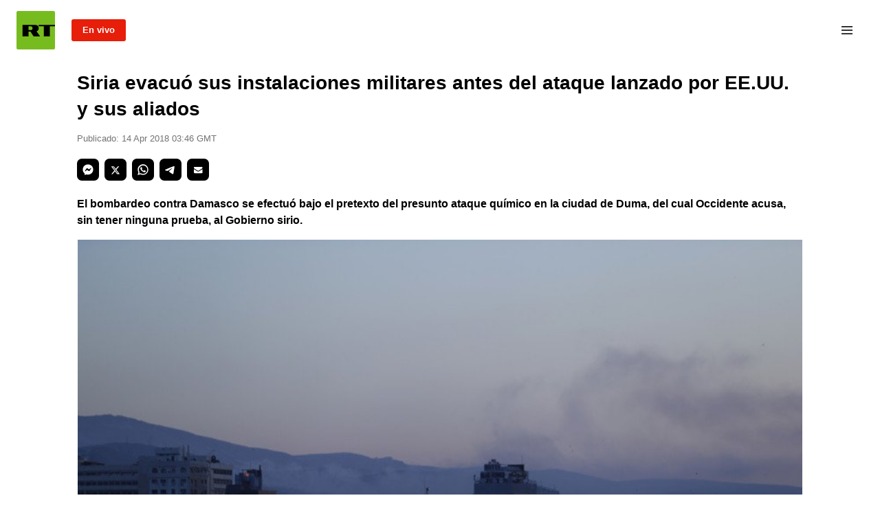

--- FILE ---
content_type: text/html; charset=UTF-8
request_url: https://actualidad.rt.com/actualidad/268420-siria-evacuar-instalaciones-militares-aviso-reuters/amp
body_size: 12681
content:


<!doctype html><html amp><head><meta name="amp-experiments-opt-in" content="amp-next-page"><title>Siria evacuó sus instalaciones militares antes del ataque lanzado por EE.UU. y sus aliados</title><meta charset="utf-8"><meta property="description" content="El bombardeo contra Damasco se efectuó bajo el pretexto del presunto ataque químico en la ciudad de Duma, del cual Occidente acusa, sin tener ninguna prueba, al Gobierno sirio." /><meta itemprop="image" content="https://mfes.b37m.ru/actualidad/public_images/2018.04/thumbnail/5ad17a7de9180f2d158b4567.jpg"><link rel="canonical" href="https://actualidad.rt.com/actualidad/268420-siria-evacuar-instalaciones-militares-aviso-reuters" ><meta name="viewport" content="width=device-width,minimum-scale=1,initial-scale=1"><style amp-custom>
    *,
    amp-video,
    amp-youtube,
    amp-img{
        padding: 0;
        margin: 0;
        box-sizing: border-box;
    }

    body {
        background-color: #fff;
        color: #000;
        font-family: "Tahoma", "Arial", Roboto, "Segoe WP", "Segoe UI", sans-serif;
        font-size: 16px;
        line-height: 22px;
        position: relative;
        width: 100%;
    }

    .amp-pages {
        padding: 100px 24px 0 24px;
        max-width: 1104px;
        margin: 0 auto;
        overflow: hidden;
    }

    .amp-pages__summary{
        font-size: 16px;
        line-height: 24px;
        font-weight: 700;
        margin-bottom: 16px;
    }

    .amp-pages__title {
        font-size: 28px;
        line-height: 38px;
        font-weight: 900;
        margin-top: 2px;
        margin-bottom: 16px;
    }

    .amp-pages__date {
        font-size: 13px;
        font-weight: normal;
        line-height: 16px;
        margin-bottom: 16px;
        display: block;
        color: #737373;
    }

    .cover__footer {
        font-size: 13px;
        color: #a9a9a9;
        line-height: 25px;
        padding: 0 1%;
    }

    .amp-pages__text {
        max-width: 914px;
        margin: 0 auto;

    }

    .amp-pages__text p,
    .amp-pages__text li {
        font-weight: 400;
        margin: 15px auto;
        max-width: 720px;
        font-size: 16px;
        line-height: 28px;
    }

    .amp-pages__text h2,
    .amp-pages__text h3 {
        font-size: 18px;
        line-height: 24px;
        margin: 24px auto;
        max-width: 720px;
    }

    .amp-pages__text a{
        color: #6ec702;
        text-decoration: none;
    }

    .amp-pages__text a:hover{
        color: #6ec702;
        text-decoration: underline;
    }

    .text__cover{
        margin-top: 15px;
        margin-bottom: 15px;
    }

    .link-vivo {
        display: block;
        text-transform: uppercase;
        color: #fff;
        text-decoration: none;
        font-size: 1.2em;
        background-color: #aa0505;
        padding: 9px 10px;
        border-radius: 3px;
        line-height: normal;
    }

    .logo {
        text-decoration: none;
    }
    .logo__image {
        display: inline-block;
        background: url("/static/img/amp/logo-top.png") no-repeat 0 0;
        background-size: 2.8em 2.8em; width: 50px;
        vertical-align: top; text-indent: -9999px;
        width: 50px;
    }
    .logo__text {
        display: inline-block;
        color: #bfbfbf;
        text-transform: uppercase;
        float: right;
    }

    .copyright {
        color: #888;
        font-size: 13px;
        text-align: center;
        padding: 24px;
        border-top: 1px solid #dadde1;
        max-width: 1104px;
        margin: 0 auto;
    }

    .copyright .Copyright-langs {
        display: flex;
        justify-content: center;
        flex-wrap: wrap;
    }

    .copyright .Copyright-lang {
        padding: 10px 8px;
    }

    .copyright .Copyright-lang a {
        color: inherit;
        text-decoration: none;
    }

    .copyright .Copyright-text {
        margin-bottom: 10px;
    }

    .copyright .Footer--notification {
        font-weight: 400;
        font-size: 22px;
        color: #ccc;
    }

    .top-mobile-buttons {
        display: block;
        width: 95%;
        text-align: center;
        margin: 0 0 10px;
        font-size: 1.4em;
    }

    .top-mobile-button {
        display: inline-block;
        width: 45%;
        text-align: center;
        font-weight: bold;
        color: #044EAA;
        border: 1px solid #adadad;
        border-radius: 16px;
        height: 32px;
        line-height: 31px;
        margin: 0 2%;
        font-size: 14px;
        text-decoration: none;
    }

    .liveupdates__item {
        margin: 24px 0;
    }

    .liveupdates__item .cover {
        margin: 0;
    }

    .liveupdates__content {
        padding: 16px;
        border: 1px solid #d8d8d8;
        position: relative;
        border-radius: 3px;
    }

    .liveupdates__item time {
        margin-bottom: 4px;
        display: inline-block;
    }
    .liveupdates__item h4 {
        margin-bottom: 16px;
    }

    amp-social-share {
        display: inline-block;
        margin: 5px 0 10px 0;
        margin-right: 5px;
    }

    .amp-pages__cover.cover .cover__footer,
    .text__cover.cover .cover__footer {
        line-height: 16px;
        padding: 10px;
    }

    .amp-pages blockquote > :first-child::before {
        content: "\201c";
        color: #000;
        font-size: 35px;
        position: absolute;
        left: 0;
        margin-top: 5px;
    }

    .amp-pages blockquote > :last-child::after {
        content: "\201d";
        color: #000;
        font-size: 35px;
        position: absolute;
        margin-top: 6px;
        margin-left: 3px;
    }

    .amp-pages blockquote {
        color: #000000;
        font-size: 15px;
        font-style: normal;
        font-weight: bold;
        line-height: 20px;
        margin: 0 10px 10px 0;
        padding: 0 15px 0 20px;
        position: relative;
    }

    .amp-pages blockquote p {
        font-weight: bold;
    }

    /* .amp-pages__text > amp-iframe {
        margin-bottom: 16px;
    } */

    .fb-video,
    .fb-post,
    .fb-post span,
    .fb-post span iframe {
        width: 100%;
    }

    .read-more {
        display: block;
        width: 100%;
        -webkit-box-sizing: border-box;
        box-sizing: border-box;
        margin: 24px 0;
        padding: 16px 0;
        border-top: 4px double #ccc;
        border-bottom: 4px double #ccc;
    }

    .read-more .read-more__cover {
        margin-bottom: 16px;
    }

    .read-more .read-more__title {
        display: none;
    }

    .read-more .read-more__footer {
        color: #18191a;
        font-weight: 700;
    }

    amp-img > img {
        -o-object-fit: contain;
        object-fit: contain;
    }

    amp-carousel.gallery {
        background: #ffffff;
    }

    amp-carousel.gallery {
        margin-bottom: 15px;
    }

    amp-carousel.gallery .caption {
        padding-top: 3px;
        line-height: 1.3;
        color: #000;
    }

    amp-carousel.gallery div[style] {
        padding: 0 5px;
        -webkit-box-sizing: border-box;
        box-sizing: border-box;
    }

    amp-carousel.gallery-readmore .caption {
        display: none;
    }

    amp-carousel.gallery img,
    amp-carousel.carousel-preview img,
    amp-carousel.gallery-readmore img {
        -o-object-fit: cover;
        object-fit: cover;
    }

    amp-carousel.carousel-preview .amp-carousel-slide {
        margin: 4px;
        padding: 0;
    }
    amp-carousel.carousel-preview button {
        height: 40px;
        width: 60px;
        min-width: 60px;
        margin: 4px;
        padding: 0;
        background-color: transparent;
        border-radius: 0;
        border: none;
    }

    amp-carousel.carousel-preview {
        max-width: 100%;
    }

    .amp-apester-container{
        margin: 16px auto;
    }

    .amp-apester-fullscreen{
        left: 0;
        margin: 0 auto;
    }

    /* Banner Rotator */

    amp-addthis {
        margin-left: -10px;
    }

    .banner-block {
        margin-bottom: 24px;
    }

    .banner {
        position: relative;
        width: 100%;
        display: -webkit-box;
        display: -ms-flexbox;
        display: flex;
        -webkit-box-pack: center;
        -ms-flex-pack: center;
        justify-content: center;
        -webkit-box-align: center;
        -ms-flex-align: center;
        align-items: center;
        padding: 16px;
        -webkit-box-sizing: border-box;
        box-sizing: border-box;
        text-decoration: none;
        background-color: #f7f8fb;
        color: black;
    }

    .banner__content {
        display: -webkit-box;
        display: -ms-flexbox;
        display: flex;
        -webkit-box-pack: center;
        -ms-flex-pack: center;
        justify-content: center;
        -webkit-box-align: center;
        -ms-flex-align: center;
        align-items: center;
    }

    .banner .banner__icon {
        background-repeat: no-repeat;
        background-size: cover;
        background-position: center center;
        height: 32px;
        width: 32px;
        margin: 0 8px;
        z-index: 2;
        -webkit-box-flex: 0;
        -ms-flex: 0 0 auto;
        flex: 0 0 auto;
    }

    .banner__base-text {
        position: absolute;
        font-style: normal;
        font-weight: 900;
        font-size: 64px;
        line-height: 72px;
        color: #000;
        opacity: .03;
        top: calc(50% - 42px);
    }

    .banner .banner__text {
        margin: 8px;
        color: #000;
        text-align: center;
        z-index: 2;
    }

    .banner_youtube .banner__icon {
        height: 25px;
        width: 35px;
        background-image: url("/static/img/amp/banners/youtube.svg");
    }

    .banner_telegram .banner__icon {
        background-image: url("/static/img/amp/banners/telegram.svg");
    }

    .banner_twitter .banner__icon {
        background-image: url("/static/img/amp/banners/xtwitter.svg");
    }

    .banner_rtplay .banner__icon {
        background-image: url("/static/img/amp/banners/rtplay.svg");
    }

    .banner_google {
        background-color: #f6f5f6;
        padding: 0;
    }

    .banner_google .banner__icon {
        width: 140px;
        background-image: url("/static/img/amp/google.png");
    }

    .banner_google .banner__text {
        color: #222222;
    }

    .media {
        position: relative;
    }

    .spot-im-amp-overflow {
        background: white;
        font-size: 15px;
        padding: 15px 0;
        text-align: center;
        color: #307fe2;
    }

    /* NEW */

    /* Header */

    .page-header {
        position: fixed;
        width: 100%;
        z-index: 300;
        background-color: rgba(255,255,255,1);
    }

    .page-header__container {
        position: relative;
        width: 100%;
        -webkit-box-sizing: border-box;
        box-sizing: border-box;
        display: -webkit-box;
        display: -ms-flexbox;
        display: flex;
        -webkit-box-align: center;
        -ms-flex-align: center;
        align-items: center;
        -webkit-box-orient: horizontal;
        -webkit-box-direction: normal;
        -ms-flex-flow: row wrap;
        flex-flow: row wrap;
        min-height: 56px;
        -webkit-user-select: none;
        -moz-user-select: none;
        -ms-user-select: none;
        user-select: none;
        padding: 16px 24px;
        max-width: 1536px;
        margin: auto;
    }

    .page-header__logo {
        position: relative;
        z-index: 100;
        height: 56px;
        display: -webkit-box;
        display: -ms-flexbox;
        display: flex;
        -webkit-box-align: center;
        -ms-flex-align: center;
        align-items: center;
        -webkit-box-orient: horizontal;
        -webkit-box-direction: normal;
        -ms-flex-direction: row;
        flex-direction: row;
        -webkit-box-pack: start;
        -ms-flex-pack: start;
        justify-content: flex-start;
        padding-top: 0;
        background-color: transparent;
    }

    .page-header__logo .Header-RT {
        height: 100%;
    }


    .page-header__logo .Icon-rtLogo {
        width: 56px;
        height: 56px;
        border-radius: 3px;
    }

    .page-header__enVivo {
        position: relative;
        z-index: 100;
        margin-left: 24px;
    }

    .page-header__enVivo a {
        display: block;
        font-size: 13px;
        line-height: 16px;
        padding: 8px 16px;
        font-weight: 700;
        color: #fff;
        background-color: #e61e0a;
        border-radius: 3px;
        text-decoration: none;
        -webkit-transition: background .3s ease-in-out 0s;
        -o-transition: background .3s ease-in-out 0s;
        transition: background .3s ease-in-out 0s;
    }

    .page-header__youtube {
        position: relative;
        z-index: 100;
        margin-left: 24px;
    }

    .page-header__youtube a {
        display: flex;
        font-size: 13px;
        line-height: 16px;
        padding: 8px 16px;
        font-weight: 700;
        color: #fff;
        background-color: #18191a;
        border-radius: 3px;
        text-decoration: none;
        -webkit-transition: background .3s ease-in-out 0s;
        -o-transition: background .3s ease-in-out 0s;
        transition: background .3s ease-in-out 0s;
    }

    .page-header__youtube span {
        padding-left: 2px;
    }

    .page-header__navButton {
        cursor: pointer;
        margin-left: auto;
        min-width: 48px;
        height: 48px;
        display: -webkit-box;
        display: -ms-flexbox;
        display: flex;
        -webkit-box-pack: center;
        -ms-flex-pack: center;
        justify-content: center;
        -webkit-box-align: center;
        -ms-flex-align: center;
        align-items: center;
    }

    .page-header__navButton .Icon-burger_open {
        display: block;
    }

    .page-header__navButton .Icon-burger_close {
        display: none;
    }

    .page-header__navClose {
        display: none;
    }

    .page-header__navClose:checked ~ .main-menu_top {
        display: block;
    }

    .page-header__navClose:checked ~ .page-header__navButton .Icon-burger_open {
        display: none;
    }

    .page-header__navClose:checked ~ .page-header__navButton .Icon-burger_close {
        display: block;
    }

    .page-header__onTV {
        display: block;
        width: 100%;
    }

    .page-header__onTV_link {
        width: 100%;
        -webkit-box-sizing: border-box;
        box-sizing: border-box;
        display: block;
        text-align: center;
        font-size: 15px;
        font-weight: 700;
        line-height: 24px;
        padding: 8px 20px;
        color: #fff;
        background-color: #18191a;
        border-radius: 3px;
        text-decoration: none;
        -webkit-transition: background .3s ease-in-out 0s;
        -o-transition: background .3s ease-in-out 0s;
        transition: background .3s ease-in-out 0s;
    }

    /* Menu */

    .main-menu_top {
        position: fixed;
        top: 80px;
        left: 0;
        right: 0;
        bottom: 0;
        z-index: 100;
        display: none;
    }

    .main-menu {
        color: #18191a;
        background: #fff;
        -webkit-box-sizing: border-box;
        box-sizing: border-box;
        -webkit-transition: all 400ms;
        -o-transition: all 400ms;
        transition: all 400ms;
        max-height: 100%;
        width: 100%;
        font-size: 18px;
        padding: 24px;
        max-width: 1536px;
        margin: auto;
        overflow-y: scroll;
    }

    .main-menu__list {
        padding-bottom: 18px;
    }

    .main-menu__item {
        position: relative;
        margin-bottom: 10px;
        line-height: 34px;
        font-size: 30px;
        -webkit-box-align: start;
        -ms-flex-align: start;
        align-items: flex-start;
        font-weight: 900;
        background-color: inherit;
        border: none;
        list-style-type: none;
    }

    .main-menu__link {
        text-align: left;
        padding: 4px 0;
        text-decoration: none;
        cursor: pointer;
        color: inherit;
    }

    .main-menu__link:hover {
        text-decoration: none;
    }

    .main-menu_bottom {
        min-height: 0;
    }

    .main-menu__input {
        display: none;
    }

    .main-menu__submenu {
        display: none;
    }

    .main-menu__input:checked ~ .main-menu__submenu {
        display: block;
    }

    .main-menu__subitem {
        padding: 0 30px;
    }

    .main-menu__sublink {
        padding: 4px 0;
        text-decoration: none;
        cursor: pointer;
        color: inherit;
        font-size: 16px;
        font-weight: normal;
    }

    .main-menu__toggle:after {
        content: '';
        display: inline-block;
        width: 6px;
        height: 6px;
        margin: 7px;
        border-right: 2px solid #18191a;
        border-bottom: 2px solid #18191a;
        transform: rotate(45deg);
    }

    /* socials */

    amp-social-share {
        border-radius: 7px;
        margin-right: 8px;
        margin-bottom: 16px;
        background-repeat: no-repeat;
    }

    amp-social-share[type="fbmessenger"] {
        background-size: 50%;
        background-color: black;
        background-image: url('/static/img/amp/socials/fbmessenger.svg');
        background-position-y: 50%;
        background-position-x: 50%;
    }
    
    amp-social-share[type="twitter"] {
        background-size: 50%;
        background-color: black;
        background-image: url('/static/img/amp/socials/xtwitter.svg');
        background-position-y: 60%;
        background-position-x: 55%;
    }
    amp-social-share[type="whatsapp"] {
        background-size: 50%;
        background-color: black;
        background-image: url('/static/img/amp/socials/whatsapp.svg');
    }
    amp-social-share[type="telegram"] {
        background-size: 50%;
        background-color: black;
        background-image: url('/static/img/amp/socials/telegram.svg');
        background-position-y: 70%;
    }
    amp-social-share[type="email"] {
        background-size: 50%;
        background-color: black;
        background-image: url('/static/img/amp/socials/email.svg');
        background-position-y: 75%;
        background-position-x: 60%;
    }

    /* quotation */

    .Quotation-root {
        max-width: 720px;
        margin: 32px auto;
        display: -webkit-box;
        display: -ms-flexbox;
        display: flex;
        -webkit-box-orient: vertical;
        -webkit-box-direction: normal;
        -ms-flex-direction: column;
        flex-direction: column;
        -webkit-box-align: center;
        -ms-flex-align: center;
        align-items: center;
    }

    .Quotation-root .Quotation-title {
        padding-top: 16px;
        font-weight: 500;
        max-width: 500px;
        margin: 0 auto;
        text-align: center;
        font-style: normal;
    }

    .Quotation-root figcaption {
        position: relative;
        width: 100%;
        padding-top: 24px;
        display: -webkit-box;
        display: -ms-flexbox;
        display: flex;
    }

    .Quotation-root .Quotation-text {
        font-size: 20px;
        line-height: 26px;
        display: inline-block;
        max-width: 720px;
        margin: 0 auto;
        font-weight: 800;
        text-align: center;
    }

    .Quotation-root .Quotation-icon1 {
        -ms-flex-item-align: start;
        align-self: flex-start;
        padding-right: 16px;
    }

    .Quotation-root .Quotation-icon2 {
        -ms-flex-item-align: end;
        align-self: flex-end;
        padding-left: 16px;
    }

    .Quotation-root .Quotation-icon1 svg, .Quotation-root .Quotation-icon2 svg {
        height: 20px;
    }

    /* Blog */
    .badge-post-authors {
        overflow: hidden;
        position: relative;
        -webkit-box-align: center;
        -ms-flex-align: center;
        align-items: center;
        display: -webkit-box;
        display: -ms-flexbox;
        display: flex;
        margin-bottom: 16px;
    }

    .badge-post-authors .header {
        font-size: 16px;
        line-height: 20px;
        font-weight: 600;
        margin-left: 16px;
    }

    .badge-post-authors .media amp-img {
        border-radius: 50%;
        width: 50px;
        height: 50px;
    }

    .badge-post-authors .media amp-img > img{
        -o-object-fit: cover;
        object-fit: cover;
    }

    .badge-post-authors a {
        background: 0 0;
        color: inherit;
        text-decoration: none;
    }

    .text ul {
        max-width: 720px;
        margin: 0 auto;
    }

    .text li {
        margin-left: 20px;
        margin-right: 20px;
        margin-bottom: 8px;
    }

    /* Footer */

    .page-footer {
        padding: 0 24px;
        color: #888;
        max-width: 1104px;
        margin: 0 auto;
    }

    .page-footer a {
        color: inherit;
        text-decoration: none;
    }

    .page-footer li {
        list-style-type: none;
    }

    .page-footer__button-wrapper {
        color: #fff;
        max-width: 1104px;
        margin: auto;
        margin-bottom: 24px;
    }

    .page-footer__button {
        font-size: 16px;
        font-weight: 700;
        line-height: 64px;
        background-color: #18191a;
        width: 100%;
        display: block;
        box-sizing: border-box;
        text-align: center;
        border-radius: 3px;
    }

    .page-footer__container {
        display: flex;
        flex-direction: column;
        font-size: 15px;
    }

    .page-footer__group {
        text-align: center;
        margin: 24px 0;
    }

    @media (min-width: 600px) {
        .page-footer__container {
            flex-direction: row;
        }

        .page-footer__group {
            width: 33%;
        }
    }

    .page-footer__title {
        margin-bottom: 12px;
        letter-spacing: 1px;
        text-transform: uppercase;
        font-weight: 800;
    }

    .page-footer__item {
        margin-bottom: 6px;
    }

    /* Menu and footer socials */

    .amp-socials__block {
        margin-bottom: 24px;
    }

    .amp-socials {
        display: flex;
        align-items: center;
        justify-content: center;
    }

    .amp-socials__item  {
        padding: 0 10px;
        list-style-type: none;
    }

    /* comment button */

    .amp__comments {
        color: #fff;
        margin-bottom: 24px;
    }

    .amp__comments  a {
        color: inherit;
        text-decoration: none;
    }

    .amp__comments_link {
        font-size: 16px;
        font-weight: 700;
        line-height: 64px;
        background-color: #307fe2;
        width: 100%;
        display: block;
        box-sizing: border-box;
        text-align: center;
        border-radius: 3px;
    }

    .Quotation-root > amp-img {
        -webkit-border-radius: 50%;
        -moz-border-radius: 50%;
        border-radius: 50%;
    }

    .article-continue {
        display: block;
        width: 100%;
        padding: 16px;
        background-color: #F7F8FB;
        max-width: 720px;
        font-size: 16px;
        line-height: 20px;
        font-weight: 700;
        font-style: normal;
    }

    a.article-continue {
        color: #6ec702;
        text-decoration: none;
    }

    .article-continue:before {
        content: "Actualización";
        color: #18191a;
        display: block;
        font-size: 18px;
        line-height: 24px;
        padding-bottom: 4px;
        font-weight: 700;
        text-decoration: underline;
    }

    .article-continue:before:hover {
         text-decoration: none;
    }

    .article-continue:hover {
         text-decoration: underline;
    }
    .YouTubeEmbed-overlay {
        padding-top: 56.25%;
        position: relative;
        background-repeat: no-repeat;
        background-position: center center;
        -webkit-background-size: cover;
        background-size: cover;
    }
    .YouTubeEmbed-icon {
        position: absolute;
        width: 68px;
        height: 48px;
        top: 50%;
        left: 50%;
        transform: translate(-50%,-50%);
        cursor: pointer;
        background-color: transparent;
        border: 0;
        outline: 0;
        z-index: 1;
    }

    .Amp-telegramBanner {
        width: 100%;
        max-width: 720px;
        margin: 0 auto;
    }
    .Amp-telegramBanner--desktop {
        display: none;
        margin-bottom: 24px;
    }
    .Amp-telegramBanner--mobile {
        display: none;
        margin-bottom: 24px;
    }

    .Reference-root {
        position: relative;
        max-width: 768px;
        margin: 24px auto;
        padding: 16px 32px;
        border-radius: 3px;
    }
    .Reference-title {
        position: relative;
        font-size: 24px;
        line-height: 32px;
        font-weight: 700;
    }
    .Reference-icon {
        position: absolute;
        top: -1px;
        left: -17px;
    }
    .Reference-content p {
        max-width: 720px;
        margin: 24px auto;
    }
    .Reference-content p:last-child {
        margin-bottom: 0;
    }
    .Reference-default {
        background-color: #ffffff;
    }
    .Reference-lightGreen {
        background-color: #EEFBDA;
    }
    .Reference-lightGrey {
        background-color: #F8F8F8;
    }
    .Reference-darkGrey {
        background-color: #E4E4E4;
    }
    .Reference-dark {
        background-color: #141414;
        color: #fff;
    }
    .Reference-darkTitle,
    .Reference-greenTitle,
    .Reference-whiteTitle {
        padding: 0;
    }
    .Reference-darkTitle .Reference-title,
    .Reference-greenTitle .Reference-title,
    .Reference-whiteTitle .Reference-title {
        padding: 12px 24px;
        border-radius: 3px;
    }
    .Reference-darkTitle .Reference-content,
    .Reference-greenTitle .Reference-content,
    .Reference-whiteTitle .Reference-content {
        padding: 0 24px 16px;
    }
    .Reference-darkTitle .Reference-content p:first-child,
    .Reference-greenTitle .Reference-content p:first-child,
    .Reference-whiteTitle .Reference-content p:first-child {
        margin-top: 16px;
    }
    .Reference-darkTitle .Reference-title {
        background-color: #141414;
        color: #ffffff;
    }
    .Reference-greenTitle .Reference-title {
        background-color: #6FB719;
        color: #ffffff;
    }
    .Reference-whiteTitle .Reference-title {
        background-color: #ffffff;
    }
    .Reference-blackRef {
        background-color: #1F2738;
    }
    .Reference-blackRef .Reference-title {
        color: #ffffff;
    }
    .Reference-blackRef .Reference-content {
        color: #C8C8C8;
    }
    .Reference-lightGreyRef {
        background-color: #F2F2F2;
    }
    .Reference-lightGreyRef .Reference-title {
        color: #000000;
    }
    .Reference-lightGreyRef .Reference-content {
        color: #000000;
    }

    @media(min-width: 1024px) {
        .Amp-telegramBanner--desktop {
            display: block;
        }
    }
    @media(max-width: 1023px) {
       .Amp-telegramBanner--mobile {
            display: block;
        }
    }
    @media(max-width: 390px) {
        .page-header__enVivo {
            margin-left: 16px;
        }
        .page-header__youtube {
            margin-left: 16px;
        }
    }
    @media(max-width: 374px) {
        .page-header__youtube span {
            display: none;
        }
    }
</style><script type="application/ld+json">
                {
                    "@context": "https://schema.org",
                    "@type": "NewsArticle",
                    "mainEntityOfPage": "https://actualidad.rt.com/actualidad/268420-siria-evacuar-instalaciones-militares-aviso-reuters",
                    "headline": "Siria evacuó sus instalaciones militares antes del ataque lanzado por EE.UU. y sus aliados",
                    "thumbnailUrl": "https://mfes.b37m.ru/actualidad/public_images/2018.04/thumbnail/5ad17a7de9180f2d158b4567.jpg",
                    "image": [{
                    "@type": "ImageObject",
                    "url": "https://mfes.b37m.ru/actualidad/public_images/2018.04/article/5ad17a7de9180f2d158b4567.jpg",
                    "height": 576,
                    "width": 1024
                }],
                                                            "author": {
                    "@type": "Organization",
                        "name": "RT en Español"
                },
                    "datePublished": "2018-04-14T03:46:00+00:00",
                    "dateModified": "2018-04-14T04:09:19+00:00",
                    "publisher": {
                    "@type": "Organization",
                        "name": "RT en Español",
                        "logo": {
                        "@type": "ImageObject",
                            "url": "https://actualidad.rt.com/static/img/amp/logo-rt.png",
                            "width": 60,
                            "height": 60
                    }
                },
                    "description": "El bombardeo contra Damasco se efectuó bajo el pretexto del presunto ataque químico en la ciudad de Duma, del cual Occidente acusa, sin tener ninguna prueba, al Gobierno sirio."
                }
            </script><script async custom-element="amp-analytics" src="https://cdn.ampproject.org/v0/amp-analytics-0.1.js"></script><script async custom-element="amp-social-share" src="https://cdn.ampproject.org/v0/amp-social-share-0.1.js"></script><script async custom-element="amp-fit-text" src="https://cdn.ampproject.org/v0/amp-fit-text-0.1.js"></script><script async custom-element="amp-carousel" src="https://cdn.ampproject.org/v0/amp-carousel-0.1.js"></script><script async custom-element="amp-apester-media" src="https://cdn.ampproject.org/v0/amp-apester-media-0.1.js"></script><script async custom-element="amp-iframe" src="https://cdn.ampproject.org/v0/amp-iframe-0.1.js"></script><script async custom-element="amp-ad" src="https://cdn.ampproject.org/v0/amp-ad-0.1.js"></script><style amp-boilerplate>body{-webkit-animation:-amp-start 8s steps(1,end) 0s 1 normal both;-moz-animation:-amp-start 8s steps(1,end) 0s 1 normal both;-ms-animation:-amp-start 8s steps(1,end) 0s 1 normal both;animation:-amp-start 8s steps(1,end) 0s 1 normal both}@-webkit-keyframes -amp-start{from{visibility:hidden}to{visibility:visible}}@-moz-keyframes -amp-start{from{visibility:hidden}to{visibility:visible}}@-ms-keyframes -amp-start{from{visibility:hidden}to{visibility:visible}}@-o-keyframes -amp-start{from{visibility:hidden}to{visibility:visible}}@keyframes -amp-start{from{visibility:hidden}to{visibility:visible}}</style><noscript><style amp-boilerplate>body{-webkit-animation:none;-moz-animation:none;-ms-animation:none;animation:none}</style></noscript><script async src="https://cdn.ampproject.org/v0.js"></script></head><body><amp-analytics id="analytics_metrika" type="metrika"><script type="application/json">
        {
            "vars": {
                "counterId": "1641813",
                "yaParams": "{\"key\":\"value\",\"__ymu\":{\"user_param_key\":\"user_param_value\"}}"
            },

            "triggers": {

                "notBounce": {
                    "on": "timer",
                    "timerSpec": {
                        "immediate": false,
                        "interval": 15,
                        "maxTimerLength": 16
                    },
                    "request": "notBounce"
                },

                "halfScroll": {
                    "on": "scroll",
                    "scrollSpec": {
                        "verticalBoundaries": [
                            50
                        ]
                    },

                    "request": "reachGoal",
                    "vars": {
                        "goalId": "halfScrollGoal"
                    }
                },

                "partsScroll": {
                    "on": "scroll",
                    "scrollSpec": {
                        "verticalBoundaries": [
                            25,
                            90
                        ]
                    },

                    "request": "reachGoal",
                    "vars": {
                        "goalId": "partsScrollGoal"
                    }
                }
            }
        }
    </script></amp-analytics><amp-analytics type="mediator"><script type="application/json">
        {
            "vars": {
                "mediator_id": "2771343"
            }
        }
    </script></amp-analytics><amp-analytics id="analytics_liveinternet"><script type="application/json">
        {
            "requests": {
                "pageview": "https://counter.yadro.ru/hit?u${ampdocUrl};r${documentReferrer};s${screenWidth}*${screenHeight}*32;h${title};${random}"
            },
            "triggers": {
                "track pageview": {
                    "on": "visible",
                    "request": "pageview"
                }
            }
        }
    </script></amp-analytics><amp-pixel src="https://nbc.rt.com/nbc/es/268420?v=amp"></amp-pixel><div class="page-header"><div class="page-header__container"><div class="page-header__logo"><a href="/" class="Header-RT" aria-label="Home"><span class="Header-logoImage"><svg class="Icon-root Icon-rtLogo" width=64px height=64px fill="#77BC1F" version="1.1" viewBox="0 0 56 56" xmlns="https://www.w3.org/2000/svg"><g fill-rule="evenodd"><rect width="56" height="56"/><path d="m1 0h54c0.55228-1.0145e-16 1 0.44772 1 1v54c0 0.55228-0.44772 1-1 1h-54c-0.55228 0-1-0.44772-1-1v-54c-6.7635e-17 -0.55228 0.44772-1 1-1z"/><g transform="translate(8 20)" fill="#000"><polygon points="24.372 0.32996 24.372 2.3017 31.843 2.3017 31.843 17 40.53 17 40.53 2.3017 48 2.3017 48 0.32996"/><path d="m12.907 7.8584c0.66346 0 1.2681-0.28214 1.7137-0.76234 0.47758-0.51014 0.76946-1.2094 0.76946-1.9264h-0.003977 0.003977c0-0.71699-0.29188-1.5059-0.76946-2.0165-0.44559-0.47895-1.0503-0.85143-1.7137-0.85143h-3.5163v5.5567h3.5163zm7.0223-7.5284c1.1876 0.046067 2.298 0.4535 3.0839 1.2933 0.81597 0.88441 1.3622 2.1124 1.3622 3.5464h0.0065706-0.0065706c0 1.2547-0.50646 2.4435-1.3223 3.3198-0.50923 0.54545-1.1267 0.93836-1.8244 1.1771l5.1548 7.3334h-9.4655l-4.592-6.9907h-2.9354v6.9907h-8.6456v-16.67h19.184z"/></g></g></svg></span></a></div><div class="page-header__enVivo"><a href="/en_vivo">En vivo</a></div><input type="checkbox" class="page-header__navClose" id="page-header__navClose"><label for="page-header__navClose" class="page-header__navButton" tabindex="0"><svg class="Icon-root Icon-burger Icon-burger_open" width="16px" height="16px" fill="#141414" version="1.1" viewBox="0 0 16 12" xmlns="https://www.w3.org/2000/svg"><g fill-rule="evenodd"><g transform="translate(-382 -18)"><g transform="translate(382 18)"><rect width="16" height="1.7143"/><rect y="5.1429" width="16" height="1.7143"/><rect y="10.286" width="16" height="1.7143"/></g></g></g></svg><svg class="Icon-root Icon-burger Icon-burger_close" width="16px" height="16px" fill="#141414" version="1.1" viewBox="0 0 12 12" xmlns="https://www.w3.org/2000/svg"><g fill-rule="evenodd"><g transform="translate(-384 -16)"><g transform="translate(384 16)"><polygon transform="translate(5.996 5.9918) rotate(225) translate(-5.996 -5.9918)" points="-1.1646 5.1481 13.157 5.1481 13.157 6.8356 -1.1646 6.8356"/><polygon transform="translate(6.0082 5.996) rotate(-45) translate(-6.0082 -5.996)" points="-1.1525 5.1523 13.169 5.1523 13.169 6.8398 -1.1525 6.8398"/></g></g></g></svg></label><div class="main-menu main-menu_top"><div class="main-menu__list"><div class="main-menu__item"><a href="/todas_las_noticias" class="main-menu__link">Noticias</a></div><div class="main-menu__item"><a href="/viral" class="main-menu__link">Viral</a></div><div class="main-menu__item"><input type="checkbox" name="menu" class="main-menu__input" id="programas" aria-label="programas"><label class="main-menu__link main-menu__toggle" for="programas">Programas</label><div class="main-menu__submenu"><div class="main-menu__subitem"><a href="/programas/rt_reporta" class="main-menu__sublink">RT reporta</a></div><div class="main-menu__subitem"><a href="https://www.ahilesva.info/" class="main-menu__sublink">Ahí les Va</a></div><div class="main-menu__subitem"><a href="/programas/conversando-correa" class="main-menu__sublink">Conversando con Correa</a></div><div class="main-menu__subitem"><a href="/programas/cartas-mesa" class="main-menu__sublink">Cartas sobre la mesa</a></div><div class="main-menu__subitem"><a href="/programas/conversando-correa" class="main-menu__sublink">Conversando con Correa</a></div><div class="main-menu__subitem"><a href="/programas/documentales" class="main-menu__sublink">Documentales</a></div><div class="main-menu__subitem"><a href="/programas/africa-lumumba" class="main-menu__sublink">El África de Lumumba</a></div><div class="main-menu__subitem"><a href="/programas/zoom" class="main-menu__sublink">El Zoom</a></div><div class="main-menu__subitem"><a href="/programas/zoom_plus" class="main-menu__sublink">ZOOM+</a></div><div class="main-menu__subitem"><a href="/programas/entrevista" class="main-menu__sublink">Entrevista</a></div><div class="main-menu__subitem"><a href="/programas/impacto-directo" class="main-menu__sublink">Impacto Directo</a></div><div class="main-menu__subitem"><a href="/programas/la_lista_de_erick" class="main-menu__sublink">La lista de Erick</a></div></div></div><div class="main-menu__item"><a href="/opinion" class="main-menu__link">Opinión</a></div><div class="main-menu__item"><input type="checkbox" name="menu" class="main-menu__input" id="multimedia" aria-label="multimedia"><label class="main-menu__link main-menu__toggle" for="multimedia">Multimedia</label><div class="main-menu__submenu"><div class="main-menu__subitem"><a href="/video" class="main-menu__sublink">Videos</a></div><div class="main-menu__subitem"><a href="/programas/promo" class="main-menu__sublink">Promo</a></div><div class="main-menu__subitem"><a href="/palabra_secreta" class="main-menu__sublink">Palabra secreta</a></div></div></div><div class="main-menu__item"><a href="/acerca/equipo" class="main-menu__link">Equipo de RT</a></div></div><div class="main-menu__socials-block amp-socials__block"><ul class="main-menu__socials amp-socials"><li class="main-menu__socials-item Socials-XIcon amp-socials__item "><a href="//x.com/ActualidadRT" class="Link-root Link-socials" target="_blank" aria-label="XIcon" rel="noopener noreferrer"><svg class="Icon-root Icon-x" fill="#18191a" version="1.1" viewBox="0 0 24 24" width="18" height="18" xmlns="https://www.w3.org/2000/svg"><g><path d="M18.244 2.25h3.308l-7.227 8.26 8.502 11.24H16.17l-5.214-6.817L4.99 21.75H1.68l7.73-8.835L1.254 2.25H8.08l4.713 6.231zm-1.161 17.52h1.833L7.084 4.126H5.117z"></path></g></svg></a></li><li class="main-menu__socials-item Socials-TelegramIcon amp-socials__item "><a href="//telegram.me/rtnoticias" class="Link-root Link-socials" target="_blank" aria-label="TelegramIcon" rel="noopener noreferrer"><svg class="Icon-root Icon-telegram" height="16px" fill="#18191a" version="1.1" viewBox="0 0 20 16" xmlns="https://www.w3.org/2000/svg"><g fill-rule="evenodd"><g transform="translate(-5 -8)"><path d="m24.798 8.8742v-0.084507c0.021962-0.35088-0.19811-0.67117-0.53226-0.77465-0.12528-0.020023-0.25291-0.020023-0.37818 0-0.41728-0.009814-0.83209 0.066897-1.2186 0.22535-1.2186 0.45071-2.4232 0.92958-3.6278 1.4085l-2.4512 0.87324-1.1065 0.46479-1.3166 0.5493-1.2466 0.53521c-1.6341 0.68545-3.2589 1.4038-4.8744 2.1549-0.70034 0.33803-1.4007 0.67606-2.073 1.0563-0.10024 0.054347-0.19029 0.12584-0.26613 0.21127-0.068477 0.066368-0.10716 0.15789-0.10716 0.25352s0.038685 0.18715 0.10716 0.25352c0.071194 0.080837 0.15668 0.1477 0.25212 0.19718 0.14189 0.093286 0.29192 0.17343 0.44822 0.23944 0.66227 0.30344 1.3458 0.55764 2.045 0.76056 0.49383 0.17864 1.0059 0.30146 1.5267 0.3662 0.58774 0.065441 1.181-0.057813 1.6948-0.35211 0.75637-0.43193 1.4987-0.90141 2.2271-1.4085 1.2606-0.83099 2.5072-1.7183 3.7398-2.5916 0.44956-0.34416 0.91712-0.66387 1.4007-0.95775 0.14179-0.1018 0.29748-0.18245 0.46223-0.23944 0.0693-0.014425 0.1408-0.014425 0.2101 0 0.11205 0 0.16808 0 0.15408 0.16901-0.0049925 0.14954-0.059181 0.2932-0.15408 0.40845-0.4062 0.42254-0.8124 0.84507-1.2326 1.2535-0.84041 0.80282-1.7088 1.5634-2.5492 2.3521l-1.4007 1.2817c-0.24176 0.22419-0.43282 0.49797-0.56027 0.80282-0.087561 0.19393-0.12143 0.40804-0.098048 0.61972 0.032149 0.24791 0.16373 0.47181 0.36418 0.61972l0.71435 0.50704 5.1825 3.5211 0.30815 0.21127c0.43391 0.27815 0.97867 0.31543 1.4461 0.098957 0.46738-0.21647 0.79328-0.65701 0.86507-1.1694l0.42021-2.3944 0.42021-2.5634c0.15408-0.88733 0.29414-1.7747 0.43421-2.662 0.11205-0.64789 0.2101-1.2958 0.30815-1.9437l0.37818-2.7324c0-0.50704 0.056027-1.0141 0.084041-1.5211z"/></g></g></svg></a></li><li class="main-menu__socials-item Socials-VkIcon amp-socials__item "><a href="//vk.com/actualidadrt" class="Link-root Link-socials" target="_blank" aria-label="VkIcon" rel="noopener noreferrer"><svg class="Icon-root Icon-vk" height="13px" fill="#18191a" version="1.1" viewBox="0 0 22 13" xmlns="https://www.w3.org/2000/svg"><g fill-rule="evenodd"><g transform="translate(-5 -10)"><path d="m26.16 11.013c0.16-0.49333 0-0.85333-0.69333-0.85333h-2.32c-0.44243-0.020208-0.84913 0.242-1.0133 0.65333-0.72722 1.7134-1.6923 3.3159-2.8667 4.76-0.53333 0.53333-0.78667 0.72-1.08 0.72-0.29333 0-0.36-0.18667-0.36-0.68v-4.6133c0-0.58667-0.18667-0.85333-0.68-0.85333h-3.6533c-0.14856-0.0072434-0.29391 0.044915-0.40397 0.14497s-0.17579 0.23978-0.1827 0.38836c0 0.56 0.84 0.70667 0.93333 2.28v3.4267c0 0.74667-0.13333 0.88-0.42667 0.88-0.8 0-2.6667-2.9067-3.8533-6.2267-0.22667-0.65333-0.45333-0.89333-1.04-0.89333h-2.3467c-0.68 0-0.78667 0.30667-0.78667 0.65333 0 0.6 0.78667 3.6667 3.6667 7.72 1.5436 2.4836 4.1889 4.0718 7.1067 4.2667 1.48 0 1.6667-0.34667 1.6667-0.90667v-2.0933c0-0.68 0.13333-0.78667 0.61333-0.78667s0.94667 0.17333 2.32 1.5067c1.5733 1.5733 1.84 2.2933 2.6667 2.2933h2.32c0.68 0 1-0.33333 0.81333-0.98667-0.50005-0.99197-1.1625-1.8933-1.96-2.6667-0.54667-0.64-1.3333-1.3333-1.6-1.68-0.26667-0.34667-0.25333-0.62667 0-1.0267 0 0 2.8133-4 3.1067-5.3333"/></g></g></svg></a></li><li class="main-menu__socials-item Socials-Rumble amp-socials__item "><a href="//rumble.com/c/RTES" class="Link-root Link-socials" target="_blank" aria-label="Rumble" rel="noopener noreferrer"><svg class="Icon-root Icon-rumble" width="18" height="19.773768216516" fill="#18191a" xmlns="http://www.w3.org/2000/svg" version="1.2" viewBox="0 0 1441 1583"><path id="Layer" fill-rule="evenodd" d="m1339.3 537.2c32.1 35.2 57.5 75.9 74.8 120.3 17.2 44.4 26.1 91.5 26.2 139.2 0.1 47.6-8.6 94.8-25.7 139.2-17.1 44.4-42.3 85.3-74.3 120.6-57.2 63.1-119 121.9-184.9 175.9-65.9 54-135.7 103-208.9 146.7-73.1 43.6-149.4 81.8-228.2 114.2-78.8 32.4-159.9 59-242.6 79.4-42.2 10.6-86.1 12.9-129.1 6.8-43.1-6.1-84.6-20.4-122.2-42.3-37.7-21.8-70.7-50.7-97.4-85-26.6-34.4-46.4-73.6-58.2-115.4-100.4-343-85.6-730.8 11.2-1075.3 51-180.9 221.3-294.5 396.7-252.7 324.8 77.4 629.6 276.7 862.6 528.4zm-457.3 356.2c61.2-48.4 61.2-142.7 0-192.6q-32.6-27.1-66.8-52.1-34.2-25.1-69.9-48-35.6-22.9-72.6-43.7-37-20.7-75.2-39.2c-70.3-33.6-148.8 13.3-160.1 93.3-17.3 122.3-20.4 245.6-9.1 362.8 7.6 81.1 85.1 129.5 156.5 98.4q39.9-17.2 78.6-37 38.7-19.8 76-42.2 37.3-22.4 73-47.2 35.7-24.8 69.6-52z"/></svg></a></li><li class="main-menu__socials-item Socials-BlueSky amp-socials__item "><a href="//bsky.app/profile/actualidadrt.bsky.social" class="Link-root Link-socials" target="_blank" aria-label="BlueSky" rel="noopener noreferrer"><svg class="Icon-root Icon-blueSky" width="20" height="17.666666666667" fill="#18191a" xmlns="http://www.w3.org/2000/svg" viewBox="0 0 600 530" version="1.1"><path d="m135.72 44.03c66.496 49.921 138.02 151.14 164.28 205.46 26.262-54.316 97.782-155.54 164.28-205.46 47.98-36.021 125.72-63.892 125.72 24.795 0 17.712-10.155 148.79-16.111 170.07-20.703 73.984-96.144 92.854-163.25 81.433 117.3 19.964 147.14 86.092 82.697 152.22-122.39 125.59-175.91-31.511-189.63-71.766-2.514-7.3797-3.6904-10.832-3.7077-7.8964-0.0174-2.9357-1.1937 0.51669-3.7077 7.8964-13.714 40.255-67.233 197.36-189.63 71.766-64.444-66.128-34.605-132.26 82.697-152.22-67.108 11.421-142.55-7.4491-163.25-81.433-5.9562-21.282-16.111-152.36-16.111-170.07 0-88.687 77.742-60.816 125.72-24.795z"/></svg></a></li></ul></div><div class="page-header__onTV"><a href="/satelites" class="page-header__onTV_link">Véanos en TV</a></div></div></div></div><div class="amp-pages"><h1 class="amp-pages__title">Siria evacuó sus instalaciones militares antes del ataque lanzado por EE.UU. y sus aliados</h1><time class="amp-pages__date" itemprop="datePublished" datetime="14 Apr 2018">
                    Publicado: 14 Apr 2018 03:46 GMT
                </time><amp-social-share
    type="fbmessenger"
    data-share-endpoint="fb-messenger://share/?link=https://actualidad.rt.com/actualidad/268420-siria-evacuar-instalaciones-militares-aviso-reuters"
    width="32"
    height="32"
    data-param-text="Siria evacuó sus instalaciones militares antes del ataque lanzado por EE.UU. y sus aliados"
></amp-social-share><amp-social-share
    type="twitter"
    width="32"
    height="32"
    data-param-text="Siria evacuó sus instalaciones militares antes del ataque lanzado por EE.UU. y sus aliados"
></amp-social-share><amp-social-share
    type="whatsapp"
    width="32"
    height="32"
    data-param-text="Siria evacuó sus instalaciones militares antes del ataque lanzado por EE.UU. y sus aliados"
></amp-social-share><amp-social-share
    type="telegram"
    data-share-endpoint = "https://telegram.me/share/url?text=Siria evacuó sus instalaciones militares antes del ataque lanzado por EE.UU. y sus aliados&url=https://actualidad.rt.com/actualidad/268420-siria-evacuar-instalaciones-militares-aviso-reuters"
    width="32"
    height="32"
    data-param-text="Siria evacuó sus instalaciones militares antes del ataque lanzado por EE.UU. y sus aliados"
></amp-social-share><amp-social-share
    type="email"
    width="32"
    height="32"
    data-param-text="Siria evacuó sus instalaciones militares antes del ataque lanzado por EE.UU. y sus aliados"
></amp-social-share><div class="amp-pages__summary">
                        El bombardeo contra Damasco se efectuó bajo el pretexto del presunto ataque químico en la ciudad de Duma, del cual Occidente acusa, sin tener ninguna prueba, al Gobierno sirio.
                    </div><figure class="amp-pages__cover cover"><amp-img  alt=""
    layout="responsive"
    itemprop="associatedMedia"
    height="450"
    width="800"
    src="https://mfes.b37m.ru/actualidad/public_images/2018.04/article/5ad17a7de9180f2d158b4567.jpg"
></amp-img><figcaption class="cover__footer"><span></span>
    Hassan Ammar / AP
</figcaption></figure><div class="amp-pages__text text" itemprop="articleBody"><p>Las instalaciones militares sirias fueron evacuadas antes del ataque conjunto perpetrado por EE.UU., el Reino Unido y Francia contra el pa&iacute;s &aacute;rabe, tras el aviso hecho por Rusia, informa <a href="https://www.reuters.com/article/us-mideast-crisis-syria-assessment/pro-assad-official-says-targeted-bases-were-evacuated-on-russian-warning-idUSKBN1HL07R?il=0" target="_blank" rel="noopener noreferrer">Reuters</a>.</p><p>"<strong>Hemos contrarrestado el ataque</strong>", dijo a la agencia de noticias un alto funcionario de una alianza regional que apoya a Damasco.</p><p>"<strong>Recibimos una advertencia temprana</strong> de los rusos sobre el ataque (...) y todas las bases militares fueron evacuadas hace unos d&iacute;as", agreg&oacute;. Adem&aacute;s se&ntilde;al&oacute; que unos <strong>30 misiles fueron disparados</strong> en el ataque lanzado por Washington, Londres y Par&iacute;s, y que un tercio de ellos fueron interceptados.</p><p>"Estamos llevando a cabo una evaluaci&oacute;n de los da&ntilde;os materiales", a&ntilde;adi&oacute; la fuente.</p><p>Este viernes el presidente estadounidense,&nbsp;<a href="https://actualidad.rt.com/actualidad/167392-sepa-mas-donald-trump/amp" target="_blank" rel="noopener noreferrer">Donald Trump</a>,&nbsp;<a href="https://actualidad.rt.com/actualidad/268381-donald-trump-anunciar-ataque-siria/amp" target="_blank" rel="up noopener noreferrer">anunci&oacute;</a>&nbsp;su decisi&oacute;n de atacar territorio sirio en el marco de una&nbsp;<strong>operaci&oacute;n conjunta con Par&iacute;s y Londres</strong>.&nbsp;Asimismo, ha asegurado que la respuesta militar de Washington a Damasco ser&aacute; "<strong>de larga duraci&oacute;n</strong>", si las autoridades del pa&iacute;s "no dejan de usar armas qu&iacute;micas".</p><p>El bombardeo se ha efectuado bajo el pretexto del <a href="https://actualidad.rt.com/actualidad/267842-siria-negar-ataque-quimico-guta-oriental/amp" target="_blank" rel="up noopener noreferrer">presunto ataque</a> qu&iacute;mico en la ciudad siria de Duma (Guta Oriental), del cual Occidente acusa, <strong>sin tener ninguna prueba</strong>, al Gobierno de <a href="https://actualidad.rt.com/actualidad/169246-bashar-assad-presidente-siria/amp" target="_blank" rel="up noopener noreferrer">Bashar al Assad</a>.</p><p>&bull; EE.UU., Reino Unido y Francia han decidido bombardear Siria la madrugada del 14 de abril en respuesta al supuesto ataque qu&iacute;mico llevada a cabo la semana pasada en la ciudad de Duma (Guta Oriental), del que Occidente acusa al Gobierno de Bashar al Assad sin tener ninguna prueba.<br />&bull; Las autoridades de Siria han negado que Damasco perpetrara el supuesto ataque.<br />&bull; El secretario de Defensa de Estados Unidos (EE.UU.), James Mattis, admiti&oacute; que su pa&iacute;s no tiene evidencias del uso de sustancias qu&iacute;micas en Duma: "No tenemos tropas, no estamos involucrados en el terreno all&iacute;, as&iacute; que no puedo decir que tuvi&eacute;ramos pruebas, a pesar de que cont&aacute;ramos con muchos indicios", dijo el jueves.<br />&bull; Los servicios rusos de seguridad qu&iacute;mica y radiol&oacute;gica viajaron al supuesto lugar del incidente pero "no se encontraron personas tratadas por intoxicaci&oacute;n qu&iacute;mica", inform&oacute; la embajada de Mosc&uacute; en Londres a trav&eacute;s de un comunicado.<br />&bull; Para Mosc&uacute;, el supuesto ataque es "falso" y forma parte de un intento por desviar la atenci&oacute;n del caso Skripal, ante la negativa de Londres de colaborar con la investigaci&oacute;n para esclarecer los hechos y su insistencia en lanzar "acusaciones injustificadas contra Rusia", ha dicho Nebenzia.<br />&bull; El canciller ruso, Sergei Lavrov, asegur&oacute; que su gobierno tiene "datos irrefutables" de que se trata de "una nueva puesta en escena" encabezada por un pa&iacute;s que "se desvive por estar en la vanguardia de la campa&ntilde;a rus&oacute;foba".</p><p><strong><em></em></strong></p></div><figure class="amp-pages__cover cover"></figure><div class="Amp-telegramBanner"><a href="https://t.me/rtnoticias" class="tgaclink"><amp-img layout="responsive" height="152" width="1280" class="Amp-telegramBanner--desktop" src="https://actualidad.rt.com/static/img/banners/tg_banner_desktop.png" alt="rtnoticias"></amp-img><amp-img layout="responsive" height="130" width="768" class="Amp-telegramBanner--mobile" src="https://actualidad.rt.com/static/img/banners/tg_banner_mobile.png" alt="rtnoticias"></amp-img></a></div><amp-social-share
    type="fbmessenger"
    data-share-endpoint="fb-messenger://share/?link=https://actualidad.rt.com/actualidad/268420-siria-evacuar-instalaciones-militares-aviso-reuters"
    width="32"
    height="32"
    data-param-text="Siria evacuó sus instalaciones militares antes del ataque lanzado por EE.UU. y sus aliados"
></amp-social-share><amp-social-share
    type="twitter"
    width="32"
    height="32"
    data-param-text="Siria evacuó sus instalaciones militares antes del ataque lanzado por EE.UU. y sus aliados"
></amp-social-share><amp-social-share
    type="whatsapp"
    width="32"
    height="32"
    data-param-text="Siria evacuó sus instalaciones militares antes del ataque lanzado por EE.UU. y sus aliados"
></amp-social-share><amp-social-share
    type="telegram"
    data-share-endpoint = "https://telegram.me/share/url?text=Siria evacuó sus instalaciones militares antes del ataque lanzado por EE.UU. y sus aliados&url=https://actualidad.rt.com/actualidad/268420-siria-evacuar-instalaciones-militares-aviso-reuters"
    width="32"
    height="32"
    data-param-text="Siria evacuó sus instalaciones militares antes del ataque lanzado por EE.UU. y sus aliados"
></amp-social-share><amp-social-share
    type="email"
    width="32"
    height="32"
    data-param-text="Siria evacuó sus instalaciones militares antes del ataque lanzado por EE.UU. y sus aliados"
></amp-social-share></div><div class="page-footer"><div class="page-footer__button-wrapper"><a class="page-footer__button" href="" target="_blank" rel="noopener noreferrer" aria-label="Button"></a></div><div class="page-footer__container"><div class="page-footer__group"><ul class="page-footer__list"><li class="page-footer__item"><a href="/todas_las_noticias" class="main-menu__link">
                                        Noticias
                                    </a></li><li class="page-footer__item"><a href="/viral" class="main-menu__link">
                                        Viral
                                    </a></li><li class="page-footer__item"><a href="/programas" class="main-menu__link">
                                        Programas
                                    </a></li><li class="page-footer__item"><a href="/video" class="main-menu__link">
                                        Videos
                                    </a></li><li class="page-footer__item"><a href="/galerias" class="main-menu__link">
                                        Galerías
                                    </a></li><li class="page-footer__item"><a href="/opinion" class="main-menu__link">
                                        Opinión
                                    </a></li><li class="page-footer__item"><a href="/rtpedia" class="main-menu__link">
                                        RTpedia
                                    </a></li></ul></div><div class="page-footer__group"><div class="page-footer__title">Acerca de RT</div><ul class="page-footer__list"><li class="page-footer__item"><a href="/acerca/quienes_somos" class="main-menu__link">
                                        Quiénes somos
                                    </a></li><li class="page-footer__item"><a href="/acerca/contactos" class="main-menu__link">
                                        Contactos
                                    </a></li><li class="page-footer__item"><a href="/acerca/equipo" class="main-menu__link">
                                        Equipo
                                    </a></li><li class="page-footer__item"><a href="/acerca/cobertura" class="main-menu__link">
                                        Cobertura
                                    </a></li><li class="page-footer__item"><a href="/acerca/carrera" class="main-menu__link">
                                        Carrera en RT
                                    </a></li><li class="page-footer__item"><a href="/acerca/condiciones_de_uso" class="main-menu__link">
                                        Condiciones de uso
                                    </a></li></ul></div><div class="page-footer__group"><div class="page-footer__title">Aplicación móvil</div><ul class="page-footer__list"><li class="page-footer__item"><a href="https://play.google.com/store/apps/details?id=com.rt.mobile.english&amp;hl=es" class="Link-root Link-isInFooterLink" target="_blank" rel="noopener noreferrer">Android</a></li></ul></div></div><div class="page-footer__socials-block amp-socials__block"><ul class="page-footer__socials amp-socials"><li class="page-footer__socials-item Socials-XIcon amp-socials__item"><a href="//x.com/ActualidadRT" class="Link-root Link-socials" target="_blank" aria-label="XIcon" rel="noopener noreferrer"><svg class="Icon-root Icon-x" fill="#888888" version="1.1" viewBox="0 0 24 24" width="18" height="18" xmlns="https://www.w3.org/2000/svg"><g><path d="M18.244 2.25h3.308l-7.227 8.26 8.502 11.24H16.17l-5.214-6.817L4.99 21.75H1.68l7.73-8.835L1.254 2.25H8.08l4.713 6.231zm-1.161 17.52h1.833L7.084 4.126H5.117z"></path></g></svg></a></li><li class="page-footer__socials-item Socials-TelegramIcon amp-socials__item"><a href="//telegram.me/rtnoticias" class="Link-root Link-socials" target="_blank" aria-label="TelegramIcon" rel="noopener noreferrer"><svg class="Icon-root Icon-telegram" height="16px" fill="#888888" version="1.1" viewBox="0 0 20 16" xmlns="https://www.w3.org/2000/svg"><g fill-rule="evenodd"><g transform="translate(-5 -8)"><path d="m24.798 8.8742v-0.084507c0.021962-0.35088-0.19811-0.67117-0.53226-0.77465-0.12528-0.020023-0.25291-0.020023-0.37818 0-0.41728-0.009814-0.83209 0.066897-1.2186 0.22535-1.2186 0.45071-2.4232 0.92958-3.6278 1.4085l-2.4512 0.87324-1.1065 0.46479-1.3166 0.5493-1.2466 0.53521c-1.6341 0.68545-3.2589 1.4038-4.8744 2.1549-0.70034 0.33803-1.4007 0.67606-2.073 1.0563-0.10024 0.054347-0.19029 0.12584-0.26613 0.21127-0.068477 0.066368-0.10716 0.15789-0.10716 0.25352s0.038685 0.18715 0.10716 0.25352c0.071194 0.080837 0.15668 0.1477 0.25212 0.19718 0.14189 0.093286 0.29192 0.17343 0.44822 0.23944 0.66227 0.30344 1.3458 0.55764 2.045 0.76056 0.49383 0.17864 1.0059 0.30146 1.5267 0.3662 0.58774 0.065441 1.181-0.057813 1.6948-0.35211 0.75637-0.43193 1.4987-0.90141 2.2271-1.4085 1.2606-0.83099 2.5072-1.7183 3.7398-2.5916 0.44956-0.34416 0.91712-0.66387 1.4007-0.95775 0.14179-0.1018 0.29748-0.18245 0.46223-0.23944 0.0693-0.014425 0.1408-0.014425 0.2101 0 0.11205 0 0.16808 0 0.15408 0.16901-0.0049925 0.14954-0.059181 0.2932-0.15408 0.40845-0.4062 0.42254-0.8124 0.84507-1.2326 1.2535-0.84041 0.80282-1.7088 1.5634-2.5492 2.3521l-1.4007 1.2817c-0.24176 0.22419-0.43282 0.49797-0.56027 0.80282-0.087561 0.19393-0.12143 0.40804-0.098048 0.61972 0.032149 0.24791 0.16373 0.47181 0.36418 0.61972l0.71435 0.50704 5.1825 3.5211 0.30815 0.21127c0.43391 0.27815 0.97867 0.31543 1.4461 0.098957 0.46738-0.21647 0.79328-0.65701 0.86507-1.1694l0.42021-2.3944 0.42021-2.5634c0.15408-0.88733 0.29414-1.7747 0.43421-2.662 0.11205-0.64789 0.2101-1.2958 0.30815-1.9437l0.37818-2.7324c0-0.50704 0.056027-1.0141 0.084041-1.5211z"/></g></g></svg></a></li><li class="page-footer__socials-item Socials-VkIcon amp-socials__item"><a href="//vk.com/actualidadrt" class="Link-root Link-socials" target="_blank" aria-label="VkIcon" rel="noopener noreferrer"><svg class="Icon-root Icon-vk" height="13px" fill="#888888" version="1.1" viewBox="0 0 22 13" xmlns="https://www.w3.org/2000/svg"><g fill-rule="evenodd"><g transform="translate(-5 -10)"><path d="m26.16 11.013c0.16-0.49333 0-0.85333-0.69333-0.85333h-2.32c-0.44243-0.020208-0.84913 0.242-1.0133 0.65333-0.72722 1.7134-1.6923 3.3159-2.8667 4.76-0.53333 0.53333-0.78667 0.72-1.08 0.72-0.29333 0-0.36-0.18667-0.36-0.68v-4.6133c0-0.58667-0.18667-0.85333-0.68-0.85333h-3.6533c-0.14856-0.0072434-0.29391 0.044915-0.40397 0.14497s-0.17579 0.23978-0.1827 0.38836c0 0.56 0.84 0.70667 0.93333 2.28v3.4267c0 0.74667-0.13333 0.88-0.42667 0.88-0.8 0-2.6667-2.9067-3.8533-6.2267-0.22667-0.65333-0.45333-0.89333-1.04-0.89333h-2.3467c-0.68 0-0.78667 0.30667-0.78667 0.65333 0 0.6 0.78667 3.6667 3.6667 7.72 1.5436 2.4836 4.1889 4.0718 7.1067 4.2667 1.48 0 1.6667-0.34667 1.6667-0.90667v-2.0933c0-0.68 0.13333-0.78667 0.61333-0.78667s0.94667 0.17333 2.32 1.5067c1.5733 1.5733 1.84 2.2933 2.6667 2.2933h2.32c0.68 0 1-0.33333 0.81333-0.98667-0.50005-0.99197-1.1625-1.8933-1.96-2.6667-0.54667-0.64-1.3333-1.3333-1.6-1.68-0.26667-0.34667-0.25333-0.62667 0-1.0267 0 0 2.8133-4 3.1067-5.3333"/></g></g></svg></a></li><li class="page-footer__socials-item Socials-Rumble amp-socials__item"><a href="//rumble.com/c/RTES" class="Link-root Link-socials" target="_blank" aria-label="Rumble" rel="noopener noreferrer"><svg class="Icon-root Icon-rumble" width="18" height="19.773768216516" fill="#888888" xmlns="http://www.w3.org/2000/svg" version="1.2" viewBox="0 0 1441 1583"><path id="Layer" fill-rule="evenodd" d="m1339.3 537.2c32.1 35.2 57.5 75.9 74.8 120.3 17.2 44.4 26.1 91.5 26.2 139.2 0.1 47.6-8.6 94.8-25.7 139.2-17.1 44.4-42.3 85.3-74.3 120.6-57.2 63.1-119 121.9-184.9 175.9-65.9 54-135.7 103-208.9 146.7-73.1 43.6-149.4 81.8-228.2 114.2-78.8 32.4-159.9 59-242.6 79.4-42.2 10.6-86.1 12.9-129.1 6.8-43.1-6.1-84.6-20.4-122.2-42.3-37.7-21.8-70.7-50.7-97.4-85-26.6-34.4-46.4-73.6-58.2-115.4-100.4-343-85.6-730.8 11.2-1075.3 51-180.9 221.3-294.5 396.7-252.7 324.8 77.4 629.6 276.7 862.6 528.4zm-457.3 356.2c61.2-48.4 61.2-142.7 0-192.6q-32.6-27.1-66.8-52.1-34.2-25.1-69.9-48-35.6-22.9-72.6-43.7-37-20.7-75.2-39.2c-70.3-33.6-148.8 13.3-160.1 93.3-17.3 122.3-20.4 245.6-9.1 362.8 7.6 81.1 85.1 129.5 156.5 98.4q39.9-17.2 78.6-37 38.7-19.8 76-42.2 37.3-22.4 73-47.2 35.7-24.8 69.6-52z"/></svg></a></li><li class="page-footer__socials-item Socials-BlueSky amp-socials__item"><a href="//bsky.app/profile/actualidadrt.bsky.social" class="Link-root Link-socials" target="_blank" aria-label="BlueSky" rel="noopener noreferrer"><svg class="Icon-root Icon-blueSky" width="20" height="17.666666666667" fill="#888888" xmlns="http://www.w3.org/2000/svg" viewBox="0 0 600 530" version="1.1"><path d="m135.72 44.03c66.496 49.921 138.02 151.14 164.28 205.46 26.262-54.316 97.782-155.54 164.28-205.46 47.98-36.021 125.72-63.892 125.72 24.795 0 17.712-10.155 148.79-16.111 170.07-20.703 73.984-96.144 92.854-163.25 81.433 117.3 19.964 147.14 86.092 82.697 152.22-122.39 125.59-175.91-31.511-189.63-71.766-2.514-7.3797-3.6904-10.832-3.7077-7.8964-0.0174-2.9357-1.1937 0.51669-3.7077 7.8964-13.714 40.255-67.233 197.36-189.63 71.766-64.444-66.128-34.605-132.26 82.697-152.22-67.108 11.421-142.55-7.4491-163.25-81.433-5.9562-21.282-16.111-152.36-16.111-170.07 0-88.687 77.742-60.816 125.72-24.795z"/></svg></a></li></ul></div></div><div class="copyright"><div class="Copyright-root Copyright-isRow-sm_isRow-xs_isColumn"><div class="Copyright-item"><div class="Copyright-logo Copyright-isRow-isCenter"><svg class="Icon-root Icon-rtLogo" width=54px height=54px fill="#D4D3D3" version="1.1" viewBox="0 0 56 56" xmlns="https://www.w3.org/2000/svg"><g fill-rule="evenodd"><rect width="56" height="56"/><path d="m1 0h54c0.55228-1.0145e-16 1 0.44772 1 1v54c0 0.55228-0.44772 1-1 1h-54c-0.55228 0-1-0.44772-1-1v-54c-6.7635e-17 -0.55228 0.44772-1 1-1z"/><g transform="translate(8 20)" fill="#000"><polygon points="24.372 0.32996 24.372 2.3017 31.843 2.3017 31.843 17 40.53 17 40.53 2.3017 48 2.3017 48 0.32996"/><path d="m12.907 7.8584c0.66346 0 1.2681-0.28214 1.7137-0.76234 0.47758-0.51014 0.76946-1.2094 0.76946-1.9264h-0.003977 0.003977c0-0.71699-0.29188-1.5059-0.76946-2.0165-0.44559-0.47895-1.0503-0.85143-1.7137-0.85143h-3.5163v5.5567h3.5163zm7.0223-7.5284c1.1876 0.046067 2.298 0.4535 3.0839 1.2933 0.81597 0.88441 1.3622 2.1124 1.3622 3.5464h0.0065706-0.0065706c0 1.2547-0.50646 2.4435-1.3223 3.3198-0.50923 0.54545-1.1267 0.93836-1.8244 1.1771l5.1548 7.3334h-9.4655l-4.592-6.9907h-2.9354v6.9907h-8.6456v-16.67h19.184z"/></g></g></svg></div></div><div class="Copyright-item Copyright-xs_isColumn-isCenter pl-16 xs_pl-0 xs_pt-16"><div class="Copyright-langs Copyright-isFlex-isWrap-xs_isRow-isCenter"><span class="Copyright-lang"><a href="//comparte.rt.com/" target="_blank" rel="noopener noreferrer">CompaRTe</a></span><span class="Copyright-lang"><a href="//rtbrasil.com/" target="_blank" rel="noopener noreferrer">RT Brasil</a></span><span class="Copyright-lang"><a href="//arabic.rt.com/" target="_blank" rel="noopener noreferrer">العربية</a></span><span class="Copyright-lang"><a href="//de.rt.com/" target="_blank" rel="noopener noreferrer">Deutsch</a></span><span class="Copyright-lang"><a href="//swentr.site/" target="_blank" rel="noopener noreferrer">English</a></span><span class="Copyright-lang"><a href="//francais.rt.com/" target="_blank" rel="noopener noreferrer">Français</a></span><span class="Copyright-lang"><a href="//rt.rs/" target="_blank" rel="noopener noreferrer">Српски</a></span><span class="Copyright-lang"><a href="//russian.rt.com/" target="_blank" rel="noopener noreferrer">Русский</a></span><span class="Copyright-lang"><a href="https://rtd.rt.com/" target="_blank" rel="noopener noreferrer">RTД</a></span><span class="Copyright-lang"><a href="https://www.ruptly.agency/es" target="_blank" rel="noopener noreferrer">RUPTLY</a></span><span class="Copyright-lang"><a href="https://es.gw2ru.com" target="_blank" rel="noopener noreferrer">Puerta a Rusia</a></span></div><div class="Copyright-text Copyright-isFlex-isWrap-xs_isRow-isCenter xs_pt-8">
                &copy; Organización Autónoma sin Fines de Lucro "TV-Novosti" 2005-2026. Todos los derechos reservados
            </div></div><div class="Footer--notification">18+</div></div></div></body></html>

--- FILE ---
content_type: text/javascript; charset=UTF-8
request_url: https://cdn.ampproject.org/v0/amp-apester-media-0.1.js
body_size: 8382
content:
;
(self.AMP=self.AMP||[]).push({m:0,v:"2512221826001",n:"amp-apester-media",ev:"0.1",l:!0,f:function(t,n){!function(){function n(t,r){return(n=Object.setPrototypeOf||function(t,n){return t.__proto__=n,t})(t,r)}function r(t){return(r=Object.setPrototypeOf?Object.getPrototypeOf:function(t){return t.__proto__||Object.getPrototypeOf(t)})(t)}function i(t){return(i="function"==typeof Symbol&&"symbol"==typeof Symbol.iterator?function(t){return typeof t}:function(t){return t&&"function"==typeof Symbol&&t.constructor===Symbol&&t!==Symbol.prototype?"symbol":typeof t})(t)}function e(t,n){if(n&&("object"===i(n)||"function"==typeof n))return n;if(void 0!==n)throw new TypeError("Derived constructors may only return object or undefined");return function(t){if(void 0===t)throw new ReferenceError("this hasn't been initialised - super() hasn't been called");return t}(t)}var a=Array.isArray;function o(t,n){(null==n||n>t.length)&&(n=t.length);for(var r=0,i=new Array(n);r<n;r++)i[r]=t[r];return i}function u(t,n){var r="undefined"!=typeof Symbol&&t[Symbol.iterator]||t["@@iterator"];if(r)return(r=r.call(t)).next.bind(r);if(Array.isArray(t)||(r=function(t,n){if(t){if("string"==typeof t)return o(t,n);var r=Object.prototype.toString.call(t).slice(8,-1);return"Object"===r&&t.constructor&&(r=t.constructor.name),"Map"===r||"Set"===r?Array.from(t):"Arguments"===r||/^(?:Ui|I)nt(?:8|16|32)(?:Clamped)?Array$/.test(r)?o(t,n):void 0}}(t))||n&&t&&"number"==typeof t.length){r&&(t=r);var i=0;return function(){return i>=t.length?{done:!0}:{done:!1,value:t[i++]}}}throw new TypeError("Invalid attempt to iterate non-iterable instance.\nIn order to be iterable, non-array objects must have a [Symbol.iterator]() method.")}var s=Object.prototype,c=s.hasOwnProperty;function l(t){var n=Object.create(null);return t&&Object.assign(n,t),n}function f(t,n){return c.call(t,n)}function p(t,n){if("."==n)return t;for(var r,e=t,a=u(n.split("."),!0);!(r=a()).done;){var o=r.value;if(!(o&&e&&void 0!==e[o]&&"object"==i(e)&&f(e,o))){e=void 0;break}e=e[o]}return e}function m(t,n){try{return function(t){return JSON.parse(t)}(t)}catch(t){return null==n||n(t),null}}function d(t){return(t.ownerDocument||t).defaultView}function h(t){var n;null===(n=t.parentElement)||void 0===n||n.removeChild(t)}function v(t,n,r){return function(t,n){for(var r in n)t.setAttribute(r,n[r]);return t}(t.createElement(n),r)}function b(t){return t.parent&&t.parent!=t}function g(t){var n,r=parseFloat(t);return"number"==typeof(n=r)&&isFinite(n)?r:void 0}function w(t,n){var r=arguments.length>2&&void 0!==arguments[2]?arguments[2]:{},i=r.needsRootBounds,e=r.rootMargin,a=r.threshold,o=b(n)&&(i||e)?n.document:void 0;return new n.IntersectionObserver(t,{threshold:a,root:o,rootMargin:e})}s.toString;var y,k=new WeakMap,x=new WeakMap;function O(t){for(var n=new Set,r=t.length-1;r>=0;r--){var i=t[r],e=i.target;if(!n.has(e)){n.add(e);var a=x.get(e);if(a)for(var o=0;o<a.length;o++)(0,a[o])(i)}}}function j(t){var n=Object.getOwnPropertyDescriptor(t,"message");if(null!=n&&n.writable)return t;var r=t.message,i=t.stack,e=new Error(r);for(var a in t)e[a]=t[a];return e.stack=i,e}function S(t){for(var n,r=null,i="",e=u(arguments,!0);!(n=e()).done;){var a=n.value;a instanceof Error&&!r?r=j(a):(i&&(i+=" "),i+=a)}return r?i&&(r.message=i+": "+r.message):r=new Error(i),r}function A(t){var n,r;null===(n=(r=self).__AMP_REPORT_ERROR)||void 0===n||n.call(r,t)}var I=["Webkit","webkit","Moz","moz","ms","O","o"];function _(t,n,r,i,e){var a=function(t,n,r){if(n.startsWith("--"))return n;y||(y=l());var i=y[n];if(!i||r){if(i=n,void 0===t[n]){var e=function(t){return t.charAt(0).toUpperCase()+t.slice(1)}(n),a=function(t,n){for(var r=0;r<I.length;r++){var i=I[r]+n;if(void 0!==t[i])return i}return""}(t,e);void 0!==t[a]&&(i=a)}r||(y[n]=i)}return i}(t.style,n,e);if(a){var o,u=i?r+i:r;t.style.setProperty((o=a.replace(/[A-Z]/g,(function(t){return"-"+t.toLowerCase()})),I.some((function(t){return o.startsWith(t+"-")}))?"-".concat(o):o),u)}}function E(t,n){for(var r in n)_(t,r,n[r])}function R(t){return"".concat(t,"px")}self.__AMP_LOG=self.__AMP_LOG||{user:null,dev:null,userForEmbed:null};var z,P=self.__AMP_LOG;function D(t,n){throw new Error("failed to call initLogConstructor")}function M(t){return P.user||(P.user=C()),function(t,n){return n&&n.ownerDocument.defaultView!=t}(P.user.win,t)?P.userForEmbed||(P.userForEmbed=C()):P.user}function C(t){return D()}function T(){return P.dev||(P.dev=D())}function L(t,n,r,i,e,a,o,u,s,c,l){return t}var N=function(){var t=this;this.promise=new Promise((function(n,r){t.resolve=n,t.reject=r}))};function U(t,n){return V(t=function(t){return t.__AMP_TOP||(t.__AMP_TOP=t)}(t),n)}function J(t,n){return V(F(B(t)),n)}function q(t,n){return G(F(t),n)}function B(t){return t.nodeType?(n=d(t),U(n,"ampdoc")).getAmpDoc(t):t;var n}function F(t){var n=B(t);return n.isSingleDoc()?n.win:n}function V(t,n){L(function(t,n){var r=t.__AMP_SERVICES&&t.__AMP_SERVICES[n];return!(!r||!r.ctor)}(t,n));var r=H(t)[n];return r.obj||(L(r.ctor),L(r.context),r.obj=new r.ctor(r.context),L(r.obj),r.context=null,r.resolve&&r.resolve(r.obj)),r.obj}function G(t,n){var r=H(t)[n];return r?r.promise?r.promise:(V(t,n),r.promise=Promise.resolve(r.obj)):null}function H(t){var n=t.__AMP_SERVICES;return n||(n=t.__AMP_SERVICES={}),n}var W,X=function(t){return J(t,"documentInfo").get()},Y=function(t){return U(t,"extensions")},Z=function(t){return J(t,"mutator")},$=function(t){return function(t,n,r,i){var e=q(t,n);if(e)return e;var a=B(t);return a.whenExtensionsKnown().then((function(){var t=a.getExtensionVersion(r);return t?U(a.win,"extensions").waitForExtension(r,t):null})).then((function(r){return r?function(t,n){return function(t,n){var r=G(t,n);if(r)return r;var i,e,a,o,u=H(t);return u[n]=(e=(i=new N).promise,a=i.reject,o=i.resolve,e.catch((function(){})),{obj:null,promise:e,resolve:o,reject:a,context:null,ctor:null}),u[n].promise}(F(t),n)}(t,n):null}))}(t,"consentPolicyManager","amp-consent")};function K(t){return"string"==typeof t&&t.startsWith("amp-")&&-1!=t.indexOf("{")}function Q(t){return t.data}var tt,nt,rt=function(){function t(t){this.dr=t,this.pr=0,this.mr=0,this.yr=l()}var n=t.prototype;return n.has=function(t){return!!this.yr[t]},n.get=function(t){var n=this.yr[t];if(n)return n.access=++this.mr,n.payload},n.put=function(t,n){this.has(t)||this.pr++,this.yr[t]={payload:n,access:this.mr},this.wr()},n.wr=function(){if(!(this.pr<=this.dr)){var t,n=this.yr,r=this.mr+1;for(var i in n){var e=n[i].access;e<r&&(r=e,t=i)}void 0!==t&&(delete n[t],this.pr--)}},t}();function it(t,n){return function(t,n,r){if(!n)return t;var i=t.split("#",2),e=i[0].split("?",2);return e[0]+(e[1]?"?".concat(e[1],"&").concat(n):"?".concat(n))+(i[1]?"#".concat(i[1]):"")}(t,function(t){var n,r,i,e=[];for(var o in t){var u=t[o];if(null!=u){u=a(i=u)?i:[i];for(var s=0;s<u.length;s++)e.push((n=o,r=u[s],"".concat(encodeURIComponent(n),"=").concat(encodeURIComponent(r))))}}return e.join("&")}(n))}var et="unlisten";function at(t,n,r){var i=function(t,n){var r=t.listeningFors;return!r&&n&&(r=t.listeningFors=Object.create(null)),r||null}(t,r);if(!i)return i;var e=i[n];return!e&&r&&(e=i[n]=[]),e||null}function ot(t,n){for(var r=n;r&&r!=r.parent;r=r.parent)if(r==t)return!0;return!1}function ut(t){for(var n={"sentinel":et},r=t.length-1;r>=0;r--){var i=t[r];if(!i.frame.contentWindow){t.splice(r,1);var e=i.events;for(var a in e)e[a].splice(0,1/0).forEach((function(t){t(n)}))}}}function st(t,n,r,i,e,a){L(t.src),L(!t.parentNode),L(r);var o=t.ownerDocument.defaultView;!function(t){t.listeningFors||t.addEventListener("message",(function(n){if(Q(n)){var r=function(t){return"string"==typeof t&&(t="{"==t.charAt(0)?m(t,(function(t){T().warn("IFRAME-HELPER","Postmessage could not be parsed. Is it in a valid JSON format?",t)}))||null:K(t)?function(t){if(!K(t))return null;var n=t.indexOf("{");return m(t.substr(n),(function(n){!function(t){var n=S.apply(null,arguments);setTimeout((function(){throw A(n),n}))}(new Error("MESSAGING: Failed to parse message: ".concat(t,"\n").concat(n.message)))}))}(t):null),t}(Q(n));if(r&&r.sentinel){var i=function(t,n,r,i){var e,a=at(t,n);if(!a)return a;for(var o=0;o<a.length;o++){var u=a[o],s=u.frame.contentWindow;if(s){if(i==s||ot(s,i)){e=u;break}}else setTimeout(ut,0,a)}return e?e.events:null}(t,r.sentinel,n.origin,n.source);if(i){var e=i[r.type];if(e){e=e.slice();for(var a=0;a<e.length;a++)(0,e[a])(r,n.source,n.origin,n)}}}}}))}(o);var u,s,c=function(t,n,r){for(var i,e=at(t,ct(n,r),!0),a=0;a<e.length;a++){var o=e[a];if(o.frame===n){i=o;break}}return i||(i={frame:n,events:Object.create(null)},e.push(i)),i.events}(o,t,i),l=(s=t.src,tt||(tt=self.document.createElement("a"),nt=self.__AMP_URL_CACHE||(self.__AMP_URL_CACHE=new rt(100))),function(t,n,r){if(r&&r.has(n))return r.get(n);t.href=n,t.protocol||(t.href=t.href);var i,e={href:t.href,protocol:t.protocol,host:t.host,hostname:t.hostname,port:"0"==t.port?"":t.port,pathname:t.pathname,search:t.search,hash:t.hash,origin:null};"/"!==e.pathname[0]&&(e.pathname="/"+e.pathname),("http:"==e.protocol&&80==e.port||"https:"==e.protocol&&443==e.port)&&(e.port="",e.host=e.hostname),i=t.origin&&"null"!=t.origin?t.origin:"data:"!=e.protocol&&e.host?e.protocol+"//"+e.host:e.href,e.origin=i;var a=e;return r&&r.put(n,a),a}(tt,s,nt)).origin,f=c[n]||(c[n]=[]),p=function(n,i,o,s){if("amp"==n.sentinel){if(i!=t.contentWindow)return;if(l!=o&&("null"!=o||!a))return}(e||i==t.contentWindow)&&(n.sentinel!=et?r(n,i,o,s):u())};return f.push(p),u=function(){if(p){var t=f.indexOf(p);t>-1&&f.splice(t,1),p=null,f=null,r=null}}}function ct(t,n){return n?t.getAttribute("data-amp-3p-sentinel"):"amp"}var lt=function(){function t(t,n,r,i){var e=this;this.Jm=t,this.Gg=r,this.Bg=[],this.my=st(this.Jm,n,(function(t,n,r){e.Bg.some((function(t){return t.win==n}))||e.Bg.push({win:n,origin:r}),i(t,n,r)}),this.Gg,this.Gg)}var n=t.prototype;return n.send=function(t,n){(function(t,n){for(var r=[],i=0,e=0;e<t.length;e++){var a=t[e];a.win.parent?(i<e&&(t[i]=a),i++):r.push(a)}i<t.length&&(t.length=i)})(this.Bg),function(t,n,r,i,e){if(t.contentWindow){i.type=r,i.sentinel=ct(t,e);var a=i;e&&(a="amp-"+JSON.stringify(i));for(var o=0;o<n.length;o++){var u=n[o];u.win.postMessage(a,u.origin)}}}(this.Jm,this.Bg,t,n,this.Gg)},n.destroy=function(){this.my(),this.Bg.length=0},t}(),ft=[0,.05,.1,.15,.2,.25,.3,.35,.4,.45,.5,.55,.6,.65,.7,.75,.8,.85,.9,.95,1],pt=(Date.now(),function(){function t(t,n){var r=this;this.Xg=t,this.Hg=null,this.Wg=new lt(n,"send-intersections",!1,(function(){r.Kg()})),this.Hg=new IntersectionObserver((function(t){r.Wg.send("intersection",{"changes":t.map(mt)})}),{threshold:ft})}var n=t.prototype;return n.Kg=function(){this.Hg.observe(this.Xg.element)},n.destroy=function(){this.Hg.disconnect(),this.Hg=null,this.Wg.destroy(),this.Wg=null},t}());function mt(t){return{"time":t.time,"rootBounds":t.rootBounds,"boundingClientRect":t.boundingClientRect,"intersectionRect":t.intersectionRect,"intersectionRatio":t.intersectionRatio}}function dt(t){var n=t.clientWidth;return{width:n,height:Math.ceil(.6*n)}}var ht="amp-apester-media";function vt(t,n,r){var i=r.skipTimer;t.classList.add("active"),_(n,"animation","progress ".concat(i,"s linear 1"));var e=setTimeout((function(){t.classList.remove("active"),clearTimeout(e)}),1e3*i)}var bt=new RegExp("("+["WebView","(iPhone|iPod|iPad)(?!.*Safari)","Android.*(wv|.0.0.0)","Linux; U; Android"].join("|")+")","ig");function gt(){var t,n=!!navigator.userAgent.match(bt);return t=navigator.userAgent||navigator.vendor||window.opera,/(android|bb\d+|meego).+mobile|avantgo|bada\/|blackberry|blazer|compal|elaine|fennec|hiptop|iemobile|ip(hone|od)|iris|kindle|lge |maemo|midp|mmp|mobile.+firefox|netfront|opera m(ob|in)i|palm( os)?|phone|p(ixi|re)\/|plucker|pocket|psp|series(4|6)0|symbian|treo|up\.(browser|link)|vodafone|wap|windows ce|xda|xiino|android|ipad|playbook|silk/i.test(t)||/1207|6310|6590|3gso|4thp|50[1-6]i|770s|802s|a wa|abac|ac(er|oo|s\-)|ai(ko|rn)|al(av|ca|co)|amoi|an(ex|ny|yw)|aptu|ar(ch|go)|as(te|us)|attw|au(di|\-m|r |s )|avan|be(ck|ll|nq)|bi(lb|rd)|bl(ac|az)|br(e|v)w|bumb|bw\-(n|u)|c55\/|capi|ccwa|cdm\-|cell|chtm|cldc|cmd\-|co(mp|nd)|craw|da(it|ll|ng)|dbte|dc\-s|devi|dica|dmob|do(c|p)o|ds(12|\-d)|el(49|ai)|em(l2|ul)|er(ic|k0)|esl8|ez([4-7]0|os|wa|ze)|fetc|fly(\-|_)|g1 u|g560|gene|gf\-5|g\-mo|go(\.w|od)|gr(ad|un)|haie|hcit|hd\-(m|p|t)|hei\-|hi(pt|ta)|hp( i|ip)|hs\-c|ht(c(\-| |_|a|g|p|s|t)|tp)|hu(aw|tc)|i\-(20|go|ma)|i230|iac( |\-|\/)|ibro|idea|ig01|ikom|im1k|inno|ipaq|iris|ja(t|v)a|jbro|jemu|jigs|kddi|keji|kgt( |\/)|klon|kpt |kwc\-|kyo(c|k)|le(no|xi)|lg( g|\/(k|l|u)|50|54|\-[a-w])|libw|lynx|m1\-w|m3ga|m50\/|ma(te|ui|xo)|mc(01|21|ca)|m\-cr|me(rc|ri)|mi(o8|oa|ts)|mmef|mo(01|02|bi|de|do|t(\-| |o|v)|zz)|mt(50|p1|v )|mwbp|mywa|n10[0-2]|n20[2-3]|n30(0|2)|n50(0|2|5)|n7(0(0|1)|10)|ne((c|m)\-|on|tf|wf|wg|wt)|nok(6|i)|nzph|o2im|op(ti|wv)|oran|owg1|p800|pan(a|d|t)|pdxg|pg(13|\-([1-8]|c))|phil|pire|pl(ay|uc)|pn\-2|po(ck|rt|se)|prox|psio|pt\-g|qa\-a|qc(07|12|21|32|60|\-[2-7]|i\-)|qtek|r380|r600|raks|rim9|ro(ve|zo)|s55\/|sa(ge|ma|mm|ms|ny|va)|sc(01|h\-|oo|p\-)|sdk\/|se(c(\-|0|1)|47|mc|nd|ri)|sgh\-|shar|sie(\-|m)|sk\-0|sl(45|id)|sm(al|ar|b3|it|t5)|so(ft|ny)|sp(01|h\-|v\-|v )|sy(01|mb)|t2(18|50)|t6(00|10|18)|ta(gt|lk)|tcl\-|tdg\-|tel(i|m)|tim\-|t\-mo|to(pl|sh)|ts(70|m\-|m3|m5)|tx\-9|up(\.b|g1|si)|utst|v400|v750|veri|vi(rg|te)|vk(40|5[0-3]|\-v)|vm40|voda|vulc|vx(52|53|60|61|70|80|81|83|85|98)|w3c(\-| )|webc|whit|wi(g |nc|nw)|wmlb|wonu|x700|yas\-|your|zeto|zte\-/i.test(t.substr(0,4))?"mobile".concat(n?"-webview":""):"desktop"}function wt(t,n,r,i,e){var a,o,u,s,c,l,f=(a="message",o=void 0,u=r,s=function(r){var e=i.contentWindow===r.source;Q(r).type===t&&e&&n(Q(r))},c=function(t){try{return s(t)}catch(t){var n,r;throw null===(n=(r=self).__AMP_REPORT_ERROR)||void 0===n||n.call(r,t),t}},l=function(){if(void 0!==W)return W;W=!1;try{var t={get capture(){return W=!0,!1}};self.addEventListener("test-options",null,t),self.removeEventListener("test-options",null,t)}catch(t){}return W}(),u.addEventListener(a,c,!!l&&o),function(){null==u||u.removeEventListener(a,c,!!l&&o),s=null,u=null,c=null});e.push(f)}var yt="amp-apester-media",kt={"type":"has_bottom_ad","adHeight":50},xt=function(t){!function(t,r){if("function"!=typeof r&&null!==r)throw new TypeError("Super expression must either be null or a function");t.prototype=Object.create(r&&r.prototype,{constructor:{value:t,writable:!0,configurable:!0}}),r&&n(t,r)}(u,t);var i,a,o=(i=u,a=function(){if("undefined"==typeof Reflect||!Reflect.construct)return!1;if(Reflect.construct.sham)return!1;if("function"==typeof Proxy)return!0;try{return Boolean.prototype.valueOf.call(Reflect.construct(Boolean,[],(function(){}))),!0}catch(t){return!1}}(),function(){var t,n=r(i);if(a){var o=r(this).constructor;t=Reflect.construct(n,arguments,o)}else t=n.apply(this,arguments);return e(this,t)});function u(t){var n;return(n=o.call(this,t)).tat="https://renderer.apester.com",n.nat="https://display.apester.com",n.rat="https://static.qmerce.com",n.iat="https://static.apester.com/js/assets/loader_100x100.gif",n.zF=!1,n.Jm=null,n.Vg=null,n.eat=null,n.aat=null,n.oat=!1,n.uat=!1,n.sat=null,n.cat={},n.nx=null,n.hb=[],n.Nw=null,n.yj=null,n}var s=u.prototype;return s.preconnectCallback=function(t){var n=U(this.win,"preconnect");n.url(this.getAmpDoc(),this.nat,t),n.url(this.getAmpDoc(),this.tat,t),n.url(this.getAmpDoc(),this.rat,t)},s.isLayoutSupported=function(t){return function(t){return"fixed"==t||"fixed-height"==t||"responsive"==t||"fill"==t||"flex-item"==t||"fluid"==t||"intrinsic"==t}(t)},s.wj=function(t){t&&!this.zF&&this.Jm&&this.Jm.contentWindow&&(T().fine(yt,"media seen"),this.zF=!0,this.Jm.contentWindow.postMessage("interaction seen","*"))},s.buildCallback=function(){var t,n,r,i,e,a,o,u,s=this.element.getAttribute("width"),c=this.element.getAttribute("height");this.eat=g(s),this.aat=g(c),this.oat=this.element.hasAttribute("data-apester-channel-token"),this.sat=(t=this.element.getAttribute("data-apester-media-id")||this.element.getAttribute("data-apester-channel-token"),"Either the data-apester-media-id or the data-apester-channel-token attributes must be specified for <amp-apester-media> %s",n=this.element,M().assert(t,"Either the data-apester-media-id or the data-apester-channel-token attributes must be specified for <amp-apester-media> %s",n,undefined,undefined,undefined,undefined,undefined,undefined,undefined,undefined)),this.cat={playlist:this.oat,idOrToken:this.sat,inative:"true"===this.element.getAttribute("data-apester-inative"),fallback:this.element.getAttribute("data-apester-fallback"),distributionChannelId:this.element.getAttribute("data-apester-channel-id"),renderer:!0,tags:(r=this.getAmpDoc(),i=this.element,o=function(t){var n=t&&t.getAttribute("data-apester-tags");return n&&n.split(",").map((function(t){return t.trim()}))||[]}(i)||[],u=function(t){return(t.getMetaByName("keywords")||"").split(",").map((function(t){return t.trim()})).filter(Boolean)}(r),o.concat(u.length?u:(e=r.getRootNode(),((a=e.querySelectorAll('script[type="application/ld+json"]'))?Array.prototype.slice.call(a):[]).map((function(t){return t&&"SCRIPT"==(n=t).tagName&&"APPLICATION/LD+JSON"==(null===(r=n.getAttribute("type"))||void 0===r?void 0:r.toUpperCase())&&m(t.textContent)||{};var n,r})).map((function(t){return t&&t.headline})).filter((function(t){return"string"==typeof t})).map((function(t){return t.trim().split(" ").filter((function(t){return t.length>2}))})).reduce((function(t,n){return t.concat(n)}),[]).slice(0,5)||[])).map((function(t){return t.toLowerCase().trim()})).filter((function(t,n,r){return r.indexOf(t)===n})))}},s.lat=function(){var t=this.cat,n=t.distributionChannelId,r=t.fallback,i=t.idOrToken,e=t.inative,a=t.playlist,o=t.tags,u=encodeURIComponent(this.sat),s="",c={renderer:!1};return c.platform=gt(),e?i?s="/inatives/".concat(i):n&&(s="/channels/".concat(n,"/inatives")):a&&o?(s="/tokens/".concat(u,"/interactions/random"),c.tags=o,c.fallback=!!r):s=a?"/tokens/".concat(u,"/interactions/random"):"/interactions/".concat(u,"/display"),it("".concat(this.nat).concat(s),c)},s.fat=function(){var t,n=this.lat();return(t=this.win,U(t,"xhr")).fetchJson(n,{}).then((function(t){return 200===t.status?t.json():t}))},s.pat=function(t,n){var r={};return r.channelId=this.cat.distributionChannelId,r.type=this.cat.playlist?"playlist":"editorial",r.platform=gt(),r.cannonicalUrl=X(this.element).canonicalUrl,r.sdk="amp",it("".concat(this.tat,"/").concat(n?"v2":"interaction","/")+"".concat(encodeURIComponent(t)),r)},s.mat=function(t){var n=this.element.ownerDocument.createElement("iframe");return n.setAttribute("frameborder","0"),n.setAttribute("allowtransparency","true"),n.setAttribute("scrolling","no"),n.src=t,n.name=this.win.location.href,n.height=this.aat,n.width=this.eat,n.classList.add("amp-apester-iframe"),n.classList.add("i-amphtml-fill-content"),n},s.dat=function(){var t=this.element.ownerDocument.createElement("img");return t.setAttribute("loading","lazy"),t.setAttribute("src",this.iat),E(t,{"width":R(100),"height":R(100)}),t},s.layoutCallback=function(){var t=this;this.element.classList.add("amp-apester-container");var n=U(this.win,"vsync");return this.fat().then((function(r){if(!r||204===r.status)return T().warn(yt,"Display","No Content for provided tag"),t.unlayoutCallback();var i=r.payload,e=t.cat.playlist?i[Math.floor(Math.random()*i.length)]:i,a=e.interactionId,o=e.usePlayer,u=t.pat(a,o),s=t.mat(u);return t.Nw=new pt(t,s),t.nx=a,t.Jm=s,t.hat(),n.mutatePromise((function(){t.element.appendChild(s),function(t,n){var r=t.campaignData;r&&!r.disabledAmpCompanionAds?function(t){var n=function(t){var n=arguments.length>1&&void 0!==arguments[1]?arguments[1]:"default";return $(t).then((function(t){return t?t.whenPolicyResolved(n):null}))}(t).catch((function(t){return T().error(ht,"Error determining consent state",t),4})),r=function(t){var n=arguments.length>1&&void 0!==arguments[1]?arguments[1]:"default";return $(t).then((function(t){return t?t.getConsentStringInfo(n):null}))}(t,"default").catch((function(t){T().error(ht,"Error determining consent string",t)})),i=Promise.all([n,r]);return Promise.race([i,new Promise((function(t){setTimeout((function(){t([4,void 0])}),3e3)}))]).then((function(t){var n=t[0],r=t[1];switch(n){case 1:return{"gdpr":1,"user_consent":1,"gdprString":r};case 2:case 4:return{"gdpr":1,"user_consent":0,"gdprString":r};default:return{}}}))}(n).then((function(r){(function(t,n){var r=p(t,"campaignData.companionOptions");if(r){var i=p(r,"enabled"),e=p(r,"settings"),a=p(r,"rtcConfig");if(i&&e&&"gdt"===e.bannerAdProvider){var o=e.slot,u=6e4===e.options.autoRefreshTime?60:30;!function(t,n,r,i,e){var a=Math.max.apply(null,n.map((function(t){return t[0]}))),o=Math.max.apply(null,n.map((function(t){return t[1]}))),u=n.map((function(t){return t.join("x")})).join(),s=v(r.ownerDocument,"amp-ad",{"width":"".concat(a),"height":"".concat(o),"type":"doubleclick","layout":"fixed","data-slot":"".concat(t),"data-multi-size-validation":"false","data-multi-size":u,"data-enable-refresh":"".concat(i)});e&&s.setAttribute("rtc-config",JSON.stringify(e)),s.classList.add("i-amphtml-amp-apester-companion"),r.parentNode.insertBefore(s,r.nextSibling),Z(r).requestChangeSize(s,o,void 0)}(o,e.bannerSizes||[[300,250]],n,u,a)}}})(t,n),function(t,n,r){var i,e=p(t,"campaignData.companionCampaignOptions"),a=p(t,"campaignData.companionOptions.video"),o=(i=a)?i.companion.enabled?"above":i.companion_below.enabled?"below":i.floating.enabled?"floating":null:null;if(a&&a.enabled&&o&&"floating"!==o)switch(a.provider){case"sr":var u=null==e?void 0:e.companionCampaignId,s=a.videoTag;if(!u||!s)return;var c=function(t,n,r,i){var e=t.interactionId,a=t.publisherId,o=t.publisher,u={"param1":e,"param2":a,"param6":n,"page_url":X(r).canonicalUrl};return i.gdpr&&(u.gdpr=i.gdpr,u.user_consent=i.user_consent,u.param4=i.gdprString),o&&o.groupId&&(u.param7="apester.com:".concat(o.groupId),u.schain="1.0,1!apester.com,".concat(o.groupId,",1,,,,")),u}(t,u,n,r);!function(t,n,r,i){var e=dt(i),a=v(i.ownerDocument,"amp-ad",{"width":e.width,"height":e.height,"type":"blade","layout":"fixed","data-blade_player_type":"bladex","servingDomain":"ssr.streamrail.net","data-blade_macros":JSON.stringify(r),"data-blade_player_id":t,"data-blade_api_key":"5857d2ee263dc90002000001","data-enable-refresh":"".concat(30)});a.classList.add("i-amphtml-amp-apester-companion");var o="below"===n?i.nextSibling:i;i.parentNode.insertBefore(a,o),Z(i).requestChangeSize(a,e.height)}(s,o,c,n);break;case"aniview":var l=a.playerOptions,f=void 0===l?{}:l;if(!f.aniviewChannelId)return;!function(t,n,r,i){var e=dt(r),a=v(r.ownerDocument,"amp-iframe",{"scrolling":"no","id":"amp-iframe","title":"Ads","layout":"responsive","sandbox":"allow-scripts allow-same-origin allow-popups","allowfullscreen":"false","frameborder":"0","width":e.width,"height":e.height,"src":"https://player.avplayer.com/amp/ampiframe.html?AV_TAGID=".concat(t.aniviewPlayerId,"&AV_PUBLISHERID=5fabb425e5d4cb4bbc0ca7e4")});i.gdpr&&(a["data-av_gdpr"]=i.gdpr,a["data-av_consent"]=i.user_consent),a.classList.add("i-amphtml-amp-apester-companion");var o="below"===n?r.nextSibling:r;r.parentNode.insertBefore(a,o),Z(r).requestChangeSize(a,e.height)}(f,o,n,r)}}(t,n,r),function(t,n){var r=p(t,"campaignData.bottomAdOptions");if(r){var i=p(r,"enabled"),e=p(r,"rtcConfig");i&&"gpt"===r.videoPlayer&&function(t,n,r,i){var e=n[0][0],a=n[0][1],o=v(r.ownerDocument,"amp-ad",{"width":"".concat(e),"height":"".concat(a),"type":"doubleclick","layout":"fixed","data-slot":"".concat(t),"data-multi-size-validation":"false","data-enable-refresh":"".concat(30)});i&&o.setAttribute("rtc-config",JSON.stringify(i)),o.classList.add("i-amphtml-amp-apester-bottom-ad"),r.appendChild(o),Z(r).requestChangeSize(o,a)}(r.tag,[[300,50]],n,e)}}(t,n),function(t,n,r){var i=p(t,"campaignData.playerOptions");if(i){var e=i.find((function(t){return"va"===t.player.type}));if(e){var a=e.requests.find((function(t){return"idle"===t.type})),o=e.player.provider;if("aniview"===o.type){var u=o.options||{};if(!u.aniviewChannelId)return;!function(t,n,r,i){var e=function(t){var n=t.clientWidth;return{width:n,height:Math.ceil(.6*n)}}(n),a=v(n.ownerDocument,"amp-iframe",{"scrolling":"no","id":"amp-iframe","title":"Ads","layout":"responsive","sandbox":"allow-scripts allow-same-origin allow-popups","allowfullscreen":"false","frameborder":"0","width":e.width,"height":e.height,"class":"i-amphtml-amp-apester-in-unit","src":"https://player.avplayer.com/amp/ampiframe.html?AV_TAGID=".concat(t.aniviewPlayerId,"&AV_PUBLISHERID=5fabb425e5d4cb4bbc0ca7e4")});r.gdpr&&(a["data-av_gdpr"]=r.gdpr,a["data-av_consent"]=r.user_consent);var o=v(n.ownerDocument,"div",{"class":"i-amphtml-amp-apester-in-unit-wrap"}),u=v(n.ownerDocument,"div",{"class":"i-amphtml-amp-apester-progress-bar"});o.appendChild(u),o.appendChild(a),n.appendChild(o),vt(o,u,i);var s=i.skipTimer,c=i.timeout;setInterval((function(){vt(o,u,i)}),1e3*(c+s)),Z(n).requestChangeSize(a,e.height)}(u,n,r,a.options)}}}}(t,n,r)})):z||(z=Promise.resolve(void 0))}(e,t.element)})).then((function(){return t.loadPromise(s)})).then((function(){return n.mutatePromise((function(){var n,r,i;if(t.Jm){t.Jm.classList.add("i-amphtml-apester-iframe-ready");var a=e.campaignData;if(a){var o=t.getAmpDoc();Y(t.win).installExtensionForDoc(o,"amp-iframe");var u=a.bottomAdOptions;null!=u&&u.enabled&&(t.uat=!0,Y(t.win).installExtensionForDoc(o,"amp-ad"),t.Jm.contentWindow.postMessage(kt,"*")),t.Jm.contentWindow.postMessage({type:"campaigns",data:a},"*")}}var s=null!==(n=null==e||null===(r=e.data)||void 0===r||null===(i=r.size)||void 0===i?void 0:i.height)&&void 0!==n?n:0;s!=t.aat&&(t.aat=s,t.oat?t.attemptChangeHeight(s):t.forceChangeHeight(s))}))})).then((function(){t.yj=function(t,n,r){var i=d(t),e=k.get(i);e||k.set(i,e=w(O,i));var a=x.get(t);return a||(a=[],x.set(t,a)),a.push(n),e.observe(t),function(){!function(t,n){var r,i,e,a=x.get(t);if(a&&(i=n,-1!=(e=(r=a).indexOf(i))&&(r.splice(e,1),1)&&!a.length)){var o=d(t),u=k.get(o);null==u||u.unobserve(t),x.delete(t)}}(t,n)}}(t.element,(function(n){var r=n.isIntersecting;return t.wj(r)}))}))})).catch((function(t){M().error(yt,"Display",t)}))},s.createPlaceholderCallback=function(){var t=this.element.ownerDocument.createElement("div"),n=this.dat();return this.element.hasAttribute("aria-label")?t.setAttribute("aria-label","Loading - "+this.element.getAttribute("aria-label")):t.setAttribute("aria-label","Loading Apester Media"),t.setAttribute("placeholder",""),t.className="amp-apester-loader",E(n,{position:"relative",top:"50%",left:"50%",transform:"translate(-50%, -50%)"}),t.appendChild(n),this.Vg=t,t},s.unlayoutOnPause=function(){return!0},s.unlayoutCallback=function(){var t;return null===(t=this.yj)||void 0===t||t.call(this),this.yj=null,this.Jm&&(this.Nw.destroy(),this.Nw=null,this.hb.forEach((function(t){return t()})),h(this.Jm),this.Jm=null),this.Vg&&(h(this.Vg),this.Vg=null),!1},s.hat=function(){var t=this;wt("fullscreen_on",(function(n){t.nx===n.id&&t.element.classList.add("amp-apester-fullscreen")}),this.win,this.Jm,this.hb),wt("fullscreen_off",(function(n){t.nx===n.id&&t.element.classList.remove("amp-apester-fullscreen")}),this.win,this.Jm,this.hb),wt("apester_resize_unit",(function(n){t.nx===n.id&&n.height&&(t.attemptChangeHeight(n.height),t.uat&&t.Jm.contentWindow.postMessage(kt,"*"))}),this.win,this.Jm,this.hb)},u}(t.BaseElement);t.registerElement(yt,xt,".amp-apester-iframe{transition:opacity 0.4s;opacity:0}.i-amphtml-apester-iframe-ready{transition:opacity 1s ease-out;opacity:1!important}.amp-apester-loader{height:100%;width:100%;background-color:#fff}.amp-apester-container{max-width:700px;margin:0 auto;display:block;position:relative;width:100%}.amp-apester-overflow{position:absolute;margin:auto;top:50%;left:50%;transform:translate(-50%,-50%)}.amp-apester-overflow button{border:none;background:#fff;cursor:pointer;padding:25px 80px;text-transform:uppercase;letter-spacing:1px;font-weight:700;outline:none;position:relative}.amp-apester-fullscreen{background:rgba(34,36,38,.97)!important;position:fixed!important;width:100vw!important;height:100vh!important;z-index:2147483646!important;top:0;zoom:1;-webkit-overflow-scrolling:touch!important}.i-amphtml-amp-apester-companion{display:block;margin:10px auto}.i-amphtml-amp-apester-bottom-ad{display:block!important;position:absolute!important;bottom:0!important;left:50%!important;transform:translateX(-50%)!important;margin:0!important}.i-amphtml-amp-apester-in-unit-wrap{display:none!important;position:absolute!important;top:0!important;bottom:0!important;left:0!important;right:0!important;background-color:#626262!important}.i-amphtml-amp-apester-in-unit-wrap.active{display:block!important}.i-amphtml-amp-apester-progress-bar{width:100%;height:4px;background-color:#ee9802}@keyframes progress{0%{width:0}}.i-amphtml-amp-apester-in-unit{display:block!important;position:relative!important;top:50%!important;transform:translateY(-50%)!important;margin:0!important}\n/*# sourceURL=/extensions/amp-apester-media/0.1/amp-apester-media.css*/")}();
/*! https://mths.be/cssescape v1.5.1 by @mathias | MIT license */}});
//# sourceMappingURL=amp-apester-media-0.1.js.map